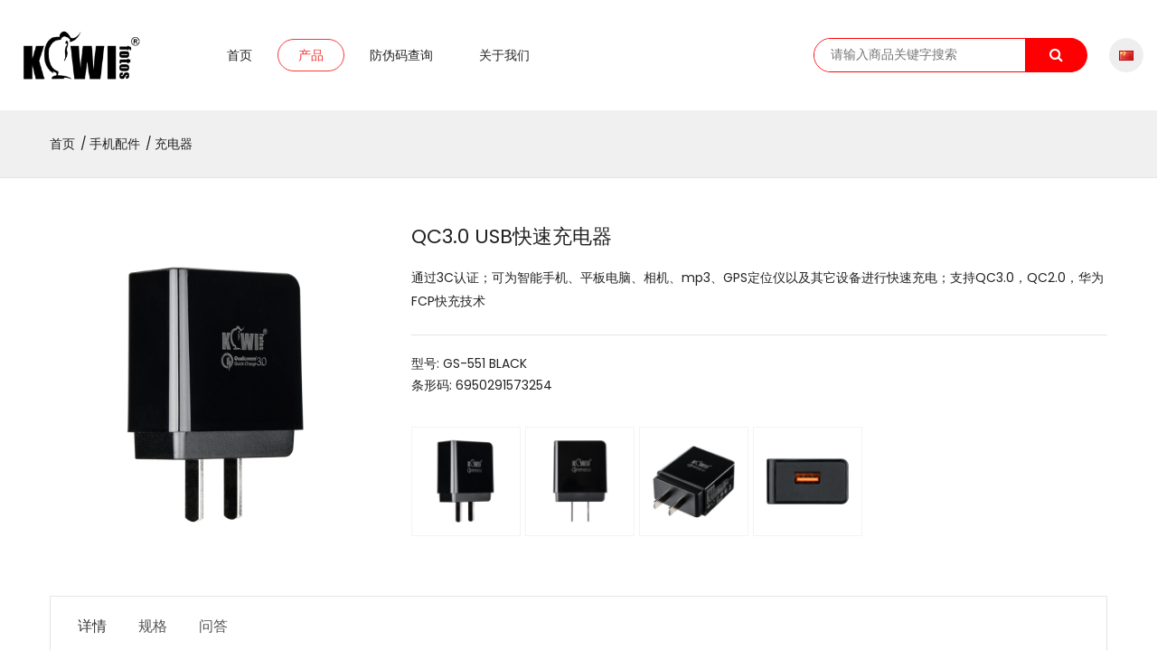

--- FILE ---
content_type: text/html; charset=utf-8
request_url: https://kiwifotos.cn/index/goods/detail.html?id=331
body_size: 7587
content:
<!DOCTYPE html>
<html lang="zh-cn">
    <head>
        <meta charset="utf-8">
<title>商品详情 – Kiwifotos中文</title>
<meta name="viewport" content="width=device-width, initial-scale=1.0, user-scalable=no">
<meta name="renderer" content="webkit">


<link rel="shortcut icon" href="/assets/img/favicon.ico" />

<!-- <link href="/assets/css/frontend.min.css?v=1.0.1" rel="stylesheet"> -->
<!-- Bootstrap Core CSS -->
<link rel="stylesheet" href="/assets/index/css/bootstrap.min.css">
<!--owl carousel min css-->
<link rel="stylesheet" href="/assets/index/css/owl.carousel.min.css">
<!--slick min css-->
<link rel="stylesheet" href="/assets/index/css/slick.css">
<!--magnific popup min css-->
<link rel="stylesheet" href="/assets/index/css/magnific-popup.css">
<!--font awesome css-->
<link rel="stylesheet" href="/assets/index/css/font.awesome.css">
<!--ionicons min css-->
<link rel="stylesheet" href="/assets/index/css/ionicons.min.css">
<!--animate css-->
<link rel="stylesheet" href="/assets/index/css/animate.css">
<!--jquery ui min css-->
<link rel="stylesheet" href="/assets/index/css/jquery-ui.min.css">
<!--slinky menu css-->
<link rel="stylesheet" href="/assets/index/css/slinky.menu.css">
<!--plugins css-->
<link rel="stylesheet" href="/assets/index/css/plugins.css">

<!-- Main Style CSS -->
<link rel="stylesheet" href="/assets/index/css/style.css">

<!-- Custom Style CSS -->
<link rel="stylesheet" href="/assets/index/css/custom.css">

<link rel="stylesheet" href="/assets/index/css/before_after.css">

<!--modernizr min js here-->
<script src="/assets/index/js/vendor/modernizr-3.7.1.min.js"></script>

<!-- Plugin CSS -->
<link href="https://cdn.staticfile.org/font-awesome/4.7.0/css/font-awesome.min.css" rel="stylesheet">
<link href="https://cdn.staticfile.org/simple-line-icons/2.4.1/css/simple-line-icons.min.css" rel="stylesheet">
<!--jquery min js-->
<script src="/assets/index/js/vendor/jquery-3.4.1.min.js"></script>

<script src="/assets/index/js/layer/layer.js"></script>
<!-- HTML5 shim, for IE6-8 support of HTML5 elements. All other JS at the end of file. -->
<!--[if lt IE 9]>
  <script src="/assets/js/html5shiv.js"></script>
  <script src="/assets/js/respond.min.js"></script>
<![endif]-->
<script type="text/javascript">
    var require = {
        config: {"site":{"name":"Kiwifotos\u4e2d\u6587","cdnurl":"","version":"1.0.1","timezone":"Asia\/Shanghai","languages":{"backend":"zh-cn","frontend":"zh-cn"}},"upload":{"cdnurl":"https:\/\/kiwifotos.oss-cn-shenzhen.aliyuncs.com","uploadurl":"https:\/\/kiwifotos.oss-cn-shenzhen.aliyuncs.com","bucket":"kiwifotos","maxsize":"10M","mimetype":"*","multipart":[],"multiple":false,"storage":"alioss"},"modulename":"index","controllername":"goods","actionname":"detail","jsname":"frontend\/goods","moduleurl":"\/index","language":"zh-cn","__PUBLIC__":"\/","__ROOT__":"\/","__CDN__":"","geetest":{"product":"embed"},"nkeditor":{"theme":"black","wordimageserver":"0"}}    };
</script>
        <link href="/assets/css/user.css?v=1.0.1" rel="stylesheet">

    </head>

    <body id="page-top">
        <!--header area start-->
        
        <!--offcanvas menu area start-->
        <div class="off_canvars_overlay">
                    
        </div>
        <div class="offcanvas_menu">
            <div class="container-fluid">
                <div class="row">
                    <div class="col-12">
                        <div class="canvas_open">
                            <a href="javascript:void(0)"><i class="ion-navicon"></i></a>
                        </div>
                        <div class="offcanvas_menu_wrapper">
                            <div class="canvas_close">
                                <a href="javascript:void(0)"><i class="ion-android-close"></i></a>  
                            </div>
                            <div class="header_account_area">
                                <div class="header_account-list search_bar">
                                   <a href="javascript:void(0)"><span class="icon icon-Search"></span></a>
                                    <div class="dropdown_search">
                                        <div class="search_close_btn">
                                            <a href="#"><i class="ion-close-round"></i></a>
                                        </div>
                                        <form class="dropdown-form" action="#">
                                            <input placeholder="请输入商品关键字搜索" type="text">
                                            <button type="submit"><span class="icon icon-Search"></span></button>
                                        </form>
                                    </div>
                                </div>
                                <div class="header_account-list top_links language_icon2">
                                    <a href="javascript:void(0)"><img src="/assets/index/img/icon/cn.png" alt=""></a>
                                    <div class="dropdown_links">
                                        
                                        <div class="dropdown_links_list">
                                            <ul>
                                                <li><a href="http://en.kiwifotos.cn"><img src="/assets/index/img/icon/us.png" alt=""> English</a></li>
                                                <li><a href="http://www.kiwifotos.cn"><img src="/assets/index/img/icon/cn.png" alt="">  中文</a></li>
                                            </ul>
                                        </div>
                                        
                                    </div>
                                </div>
                            </div>
                            <div id="menu" class="text-left ">
                                <ul class="offcanvas_main_menu">
                                    <li class="menu-item-has-children active">
                                        <a href="/index/index/index.html">首页</a>
                                    </li>
                                    <li class="menu-item-has-children">
                                        <a href="#">产品</a>
                                        <ul class="sub-menu">
                                            <li><a href="/index/goods/index.html?id=64">壁挂折叠架</a></li><li><a href="/index/goods/index.html?id=62">照片切割器</a></li><li><a href="/index/goods/index.html?id=60">摄影配件</a></li><li><a href="/index/goods/index.html?id=59">床边置物架</a></li><li><a href="/index/goods/index.html?id=57">遥控器</a></li><li><a href="/index/goods/index.html?id=39">通用平板/手机支架</a></li><li><a href="/index/goods/index.html?id=38">磁吸手机/平板支架</a></li><li><a href="/index/goods/index.html?id=37">相机手柄</a></li><li><a href="/index/goods/index.html?id=50">三头冷靴支架</a></li><li><a href="/index/goods/index.html?id=36">USB 3.0读卡器</a></li><li><a href="/index/goods/index.html?id=35">三脚架</a></li><li><a href="/index/goods/index.html?id=42">独脚架云台</a></li><li><a href="/index/goods/index.html?id=51">快装板</a></li><li><a href="/index/goods/index.html?id=34">相机皮贴/相机保护膜</a></li><li><a href="/index/goods/index.html?id=43">相机眼罩</a></li><li><a href="/index/goods/index.html?id=33">收纳包</a></li><li><a href="/index/goods/index.html?id=52">收纳盒</a></li><li><a href="/index/goods/index.html?id=32">耳机挂架</a></li><li><a href="/index/goods/index.html?id=31">闪存卡收纳盒</a></li><li><a href="/index/goods/index.html?id=30">相机配件</a></li><li><a href="/index/goods/index.html?id=29">LED灯</a></li><li><a href="/index/goods/index.html?id=28">相机包</a></li><li><a href="/index/goods/index.html?id=27">电池盒</a></li><li><a href="/index/goods/index.html?id=26">清洁用品</a></li><li><a href="/index/goods/index.html?id=25">麦克风</a></li><li><a href="/index/goods/index.html?id=24">USB 3.0集线器</a></li><li><a href="/index/goods/index.html?id=23">其他</a></li><li class="menu-item-has-children"><span class="menu-expand"><i class="fa fa-angle-down"></i></span><a href="#">手机配件</a><ul class="sub-menu" ><li><a href="/index/goods/index.html?id=65">助拍手柄</a></li><li><a href="/index/goods/index.html?id=63">磁吸系列</a></li><li><a href="/index/goods/index.html?id=61">AirTag收纳卡托</a></li><li><a href="/index/goods/index.html?id=58">手机兔笼</a></li><li><a href="/index/goods/index.html?id=55">充电器</a></li><li><a href="/index/goods/index.html?id=54">手机镜头</a></li><li><a href="/index/goods/index.html?id=48">手机夹</a></li><li><a href="/index/goods/index.html?id=47">多功能手机夹</a></li><li><a href="/index/goods/index.html?id=40">无线充电器</a></li><li><a href="/index/goods/index.html?id=22">数据线</a></li></ul></li><li class="menu-item-has-children"><span class="menu-expand"><i class="fa fa-angle-down"></i></span><a href="#">镜头配件</a><ul class="sub-menu" ><li><a href="/index/goods/index.html?id=53">镜头盖</a></li><li><a href="/index/goods/index.html?id=41">镜头转接环</a></li></ul></li><li><a href="/index/goods/index.html?id=45">摄影水晶球</a></li><li><a href="/index/goods/index.html?id=44">水晶球底座</a></li><li><a href="/index/goods/index.html?id=56">车载充电器</a></li>                                        </ul>
                                    </li>
                                    <li class="menu-item-has-children btn-check-code">
                                        <a href="javascript:;"> 防伪码查询</a> 
                                    </li>
                                    <li class="menu-item-has-children">
                                        <a href="/index/about/index.html"> 关于我们</a>
                                    </li>
                                </ul>
                            </div>
                        </div>
                    </div>
                </div>
            </div>
        </div>
        
        <!--offcanvas menu area end-->
        <header>
            <div class="main_header sticky-header">
                <div class="container-fluid">
                    <div class="header_container">
                        <div class="row align-items-center">
                            <div class="col-lg-2">
                                <div class="logo">
                                    <a href="/index/index/index.html"><img src="/assets/img/logo.png" alt=""></a>
                                </div>
                            </div>
                            <div class="col-lg-6">
                                <!--main menu start-->
                                <div class="main_menu menu_position"> 
                                    <nav>  
                                        <ul>
                                            <li><a class=""  href="/index/index/index.html">首页</a></li>
                                            <li><a class="active" href="/index/goods/index.html">产品</a> </li>
                                            
                                            <li><a href="javascript:;" class="btn-check-code "> 防伪码查询</a></li>
                                            <li><a href="/index/about/index.html" class=""> 关于我们</a></li>
                                        </ul>  
                                    </nav> 
                                </div>
                                <!--main menu end-->
                            </div>
                            <div class="col-lg-4">
                                <div class="header_account_area">
                                    <form action="/index/goods/index.html">
                                        <div class="search_box">
                                            <input class="header-search" name="keyword" value="" placeholder="请输入商品关键字搜索" type="text">
                                            <button class="header-search-button" type="submit"><i class="fa fa-search"></i></button>
                                        </div>
                                    </form>
                                    <div class="header_account-list top_links language_icon">
                                    <img src="/assets/index/img/icon/cn.png" alt="">
                                    <div class="dropdown_links">
                                        
                                        <div class="dropdown_links_list">
                                            
                                            <ul>
                                                <li><a href="http://en.kiwifotos.cn"><img src="/assets/index/img/icon/us.png" alt=""> English</a></li>
                                                <li><a href="http://www.kiwifotos.cn"><img src="/assets/index/img/icon/cn.png" alt="">  中文</a></li>
                                            </ul>
                                        </div>
                                        
                                    </div>
                                </div>
                                </div>
                                
                            </div>
                        </div>
                    </div>
                </div>
            </div> 
        </header>
        <!--header area end-->

        <main class="content">
            <div class="breadcrumbs_area2">
    <div class="container">   
        <div class="row">
            <div class="col-12">
                <div class="breadcrumb_content">
                    <ul>
                        <li><a href="/index/index/index.html">首页</a></li><li><a href="/index/goods/index.html?id=16">手机配件</a></li><li><a href="/index/goods/index.html?id=55">充电器</a></li>                    </ul>
                </div>
            </div>
        </div>
    </div>         
</div>
<div class="product_details mt-55 mb-30">
    <div class="container">
        <div class="row">
            <div class="col-lg-4 col-12">
                <div class="product-slider-container arrow-center text-center">
                                        <div class="product-item">
                        <a href="https://kiwifotos.oss-cn-shenzhen.aliyuncs.com/uploads/20211018/500f7810593a0edec28e7fa6e4580c0c.jpg"><img src="https://kiwifotos.oss-cn-shenzhen.aliyuncs.com/uploads/20211018/500f7810593a0edec28e7fa6e4580c0c.jpg" class="img-fluid" alt="" /></a>
                    </div>
                                        <div class="product-item">
                        <a href="https://kiwifotos.oss-cn-shenzhen.aliyuncs.com/uploads/20211018/86de222994c330e8ef7de52cfd410f0b.jpg"><img src="https://kiwifotos.oss-cn-shenzhen.aliyuncs.com/uploads/20211018/86de222994c330e8ef7de52cfd410f0b.jpg" class="img-fluid" alt="" /></a>
                    </div>
                                        <div class="product-item">
                        <a href="https://kiwifotos.oss-cn-shenzhen.aliyuncs.com/uploads/20211018/23d341779241e684b4db1bbe6dee6c85.jpg"><img src="https://kiwifotos.oss-cn-shenzhen.aliyuncs.com/uploads/20211018/23d341779241e684b4db1bbe6dee6c85.jpg" class="img-fluid" alt="" /></a>
                    </div>
                                        <div class="product-item">
                        <a href="https://kiwifotos.oss-cn-shenzhen.aliyuncs.com/uploads/20211018/6fee41ad54eee1c597a0f66e5edd88b3.jpg"><img src="https://kiwifotos.oss-cn-shenzhen.aliyuncs.com/uploads/20211018/6fee41ad54eee1c597a0f66e5edd88b3.jpg" class="img-fluid" alt="" /></a>
                    </div>
                                        <div class="product-item">
                        <a href="https://kiwifotos.oss-cn-shenzhen.aliyuncs.com/uploads/20211018/cc64a83b2998313552547e2634f64115.jpg"><img src="https://kiwifotos.oss-cn-shenzhen.aliyuncs.com/uploads/20211018/cc64a83b2998313552547e2634f64115.jpg" class="img-fluid" alt="" /></a>
                    </div>
                                        <div class="product-item">
                        <a href="https://kiwifotos.oss-cn-shenzhen.aliyuncs.com/uploads/20211018/39ae31059eb3188bfd9381c786175f5a.jpg"><img src="https://kiwifotos.oss-cn-shenzhen.aliyuncs.com/uploads/20211018/39ae31059eb3188bfd9381c786175f5a.jpg" class="img-fluid" alt="" /></a>
                    </div>
                                    </div>
                <div class="detail-thumb">
                    <div class="product-details-thumbnail arrow-center text-center">
                                                <div class="product-item-thumb">
                            <img src="https://kiwifotos.oss-cn-shenzhen.aliyuncs.com/uploads/20211018/500f7810593a0edec28e7fa6e4580c0c.jpg" class="img-fluid" alt="" />
                        </div>
                                                <div class="product-item-thumb">
                            <img src="https://kiwifotos.oss-cn-shenzhen.aliyuncs.com/uploads/20211018/86de222994c330e8ef7de52cfd410f0b.jpg" class="img-fluid" alt="" />
                        </div>
                                                <div class="product-item-thumb">
                            <img src="https://kiwifotos.oss-cn-shenzhen.aliyuncs.com/uploads/20211018/23d341779241e684b4db1bbe6dee6c85.jpg" class="img-fluid" alt="" />
                        </div>
                                                <div class="product-item-thumb">
                            <img src="https://kiwifotos.oss-cn-shenzhen.aliyuncs.com/uploads/20211018/6fee41ad54eee1c597a0f66e5edd88b3.jpg" class="img-fluid" alt="" />
                        </div>
                                                <div class="product-item-thumb">
                            <img src="https://kiwifotos.oss-cn-shenzhen.aliyuncs.com/uploads/20211018/cc64a83b2998313552547e2634f64115.jpg" class="img-fluid" alt="" />
                        </div>
                                                <div class="product-item-thumb">
                            <img src="https://kiwifotos.oss-cn-shenzhen.aliyuncs.com/uploads/20211018/39ae31059eb3188bfd9381c786175f5a.jpg" class="img-fluid" alt="" />
                        </div>
                                                
                    </div>
                </div>
            </div>
            <div class="col-lg-8 col-12" style="position: relative;">
                <div class="product_d_right">
                    <h1>QC3.0 USB快速充电器</h1>
                    <!-- <div class="product_nav">
                        <ul>
                            <li class="prev"><a href="product-details.html"><i class="fa fa-angle-left"></i></a></li>
                            <li class="next"><a href="variable-product.html"><i class="fa fa-angle-right"></i></a></li>
                        </ul>
                    </div>
                     -->
                    <!-- <div class=" product_ratting">
                        GS-551 BLACK                    </div> -->
                                        <div class="product_desc">
                        <p>通过3C认证；可为智能手机、平板电脑、相机、mp3、GPS定位仪以及其它设备进行快速充电；支持QC3.0，QC2.0，华为FCP快充技术</p>
                    </div>
                                        <!-- <div class="product_variant color">
                        <h3>Available Options</h3>
                        <label>color</label>
                        <ul>
                            <li class="color1"><a href="#"></a></li>
                            <li class="color2"><a href="#"></a></li>
                            <li class="color3"><a href="#"></a></li>
                            <li class="color4"><a href="#"></a></li>
                        </ul>
                    </div> -->

                    <div class=" product_d_action">
                       <ul>
                            <li>型号: GS-551&nbsp;BLACK</li>
                                                        <li>条形码: 6950291573254</li>
                                                   </ul>
                    </div>
                    
                                        
                    <!-- <div class="priduct_social">
                        <ul>
                            <li><a class="facebook" href="#" title="facebook"><i class="fa fa-facebook"></i> Like</a></li>           
                            <li><a class="twitter" href="#" title="twitter"><i class="fa fa-twitter"></i> tweet</a></li>           
                            <li><a class="pinterest" href="#" title="pinterest"><i class="fa fa-pinterest"></i> save</a></li>           
                            <li><a class="google-plus" href="#" title="google +"><i class="fa fa-google-plus"></i> share</a></li>        
                            <li><a class="linkedin" href="#" title="linkedin"><i class="fa fa-linkedin"></i> linked</a></li>        
                        </ul>      
                    </div> -->
                    <div class="row detail-thumb1">
                        <div class="col-8 detail-thumb1-col">
                            <div class="product-details-thumbnail arrow-center text-center">
                                                                <div class="product-item-thumb">
                                    <img src="https://kiwifotos.oss-cn-shenzhen.aliyuncs.com/uploads/20211018/500f7810593a0edec28e7fa6e4580c0c.jpg" class="img-fluid" alt="" />
                                </div>
                                                                <div class="product-item-thumb">
                                    <img src="https://kiwifotos.oss-cn-shenzhen.aliyuncs.com/uploads/20211018/86de222994c330e8ef7de52cfd410f0b.jpg" class="img-fluid" alt="" />
                                </div>
                                                                <div class="product-item-thumb">
                                    <img src="https://kiwifotos.oss-cn-shenzhen.aliyuncs.com/uploads/20211018/23d341779241e684b4db1bbe6dee6c85.jpg" class="img-fluid" alt="" />
                                </div>
                                                                <div class="product-item-thumb">
                                    <img src="https://kiwifotos.oss-cn-shenzhen.aliyuncs.com/uploads/20211018/6fee41ad54eee1c597a0f66e5edd88b3.jpg" class="img-fluid" alt="" />
                                </div>
                                                                <div class="product-item-thumb">
                                    <img src="https://kiwifotos.oss-cn-shenzhen.aliyuncs.com/uploads/20211018/cc64a83b2998313552547e2634f64115.jpg" class="img-fluid" alt="" />
                                </div>
                                                                <div class="product-item-thumb">
                                    <img src="https://kiwifotos.oss-cn-shenzhen.aliyuncs.com/uploads/20211018/39ae31059eb3188bfd9381c786175f5a.jpg" class="img-fluid" alt="" />
                                </div>
                                 
                            </div>
                        </div>
                    </div>
                </div>
            </div>
        </div>
    </div>    
</div>

<div class="product_d_info mb-55">
    <div class="container">   
        <div class="row">
            <div class="col-12">
                <div class="product_d_inner">   
                    <div class="product_info_button">    
                        <ul class="nav" role="tablist">
                            <li >
                                <a class="active" data-toggle="tab" href="#info" role="tab" aria-controls="info" aria-selected="false">详情</a>
                            </li>
                                                        <li>
                                 <a data-toggle="tab" href="#sheet" role="tab" aria-controls="sheet" aria-selected="false">规格</a>
                            </li>
                                                        <li>
                               <a data-toggle="tab" href="#reviews" role="tab" aria-controls="reviews" aria-selected="false">问答</a>
                            </li>
                        </ul>
                    </div>
                    <div class="tab-content">
                        <div class="tab-pane fade show active" id="info" role="tabpanel" >
                            <div class="product_info_content">
                                <div style="text-align:justify;"><span style="font-family:Arial;font-size:16px;">KIWIFOTOS GS-551系列USB充电器支持QC3.0，QC2.0，华为FCP快充技术，可为智能手机、平板电脑、相机、mp3、GPS定位仪以及其它设备进行快速充电。它不仅能实现比普通充电器更快速地充电还能智能控制充电效率，让您的电池经久耐用。支持3.6-6V/3A, 6-9V/2A, 9-12V/1.5A 输出，全球电压110-240V输入。优质耐用的外壳与内置防护措施保护您的设备免于过流、过热、过充以及短路。小巧的身材以及精致的外观也让此款充电器成为您居家旅行的好伴侣。</span></div><div style="text-align:justify;"><br /></div><div style="text-align:justify;"><span style="font-family:Arial;font-size:16px;"><strong>型号</strong></span><span style="white-space:pre;"> </span></div><div style="text-align:justify;"><span style="font-family:Arial;font-size:16px;">GS-551 BLACK</span></div><div style="text-align:justify;"><br /></div><div style="text-align:justify;"><span style="font-family:Arial;font-size:16px;"><strong>规格</strong></span><span style="white-space:pre;"> </span></div><div style="text-align:justify;"><span style="font-family:Arial;font-size:16px;">型号：GS-551</span></div><div style="text-align:justify;"><span style="font-family:Arial;font-size:16px;">名称：电源适配器</span></div><div style="text-align:justify;"><span style="font-family:Arial;font-size:16px;">输入：110-240V~50/60Hz 0.6A max</span></div><div style="text-align:justify;"><span style="font-family:Arial;font-size:16px;">输出：3.6-6V/3A或6-9V/2A或9-12V/1.5A</span></div><div style="text-align:justify;"><span style="font-family:Arial;font-size:16px;">输出总功率：18W MAX</span></div><div style="text-align:justify;"><span style="font-family:Arial;font-size:16px;">重量：46.2g</span></div><div style="text-align:justify;"><span style="font-family:Arial;font-size:16px;">尺寸：63mm x 40mm x 22mm</span></div><div style="text-align:justify;"><span style="font-family:Arial;font-size:16px;">颜色：黑色/白色</span></div><div style="text-align:justify;"><br /></div><div style="text-align:justify;"><span style="font-family:Arial;font-size:16px;"><strong>颜色</strong></span></div><div style="text-align:justify;"><span style="font-family:Arial;font-size:16px;">黑色</span></div><div style="text-align:justify;"><br /></div><div style="text-align:justify;"><span style="font-family:Arial;font-size:16px;"><strong>产品亮点</strong></span></div><div style="text-align:justify;"><span style="font-family:Arial;font-size:16px;">通过3C认证</span></div><div style="text-align:justify;"><span style="font-family:Arial;font-size:16px;">可为智能手机、平板电脑、相机、mp3、GPS定位仪以及其它设备进行快速充电</span></div><div style="text-align:justify;"><span style="font-family:Arial;font-size:16px;">支持QC3.0，QC2.0，华为FCP快充技术</span></div><div style="text-align:justify;"><span style="font-family:Arial;font-size:16px;">为您提供过流、过热、过充以及短路保护</span></div><div style="text-align:justify;"><span style="font-family:Arial;font-size:16px;">外壳优质耐用</span></div><div style="text-align:justify;"><span style="font-family:Arial;font-size:16px;">身材小巧，外观精致</span></div><div style="text-align:justify;"><br /></div><div style="text-align:justify;"><span style="font-family:Arial;font-size:16px;"><strong>警告：</strong>仅适用于海拔2000米及以下非热带地区安全使用</span></div><div style="text-align:justify;"><br /></div><div style="text-align:justify;"><span style="font-family:Arial;font-size:16px;"><strong>注意：</strong></span></div><div style="text-align:justify;"><span style="font-family:Arial;font-size:16px;">快充功能需要您的设备支持QC3.0/2.0或华为FCP快充</span></div><div style="text-align:justify;"><span style="font-family:Arial;font-size:16px;">如果您的数据线以及设备不支持快充功能，那么本款充电器则充当普通充电器使用</span></div><div style="text-align:justify;"><br /></div><div style="text-align:justify;"><span style="font-family:Arial;font-size:16px;"><strong>注意事项：</strong></span></div><div style="text-align:justify;"><span style="font-family:Arial;font-size:16px;">避免放置于高温、潮湿、油污的环境中使用；</span></div><div style="text-align:justify;"><span style="font-family:Arial;font-size:16px;">避免放在婴儿和儿童容易触及的地方；</span></div><div style="text-align:justify;"><span style="font-family:Arial;font-size:16px;">若产品进水或粘有污物、尘土、请勿使用；</span></div><div style="text-align:justify;"><span style="font-family:Arial;font-size:16px;">非专业人员请勿擅自拆开维修。</span></div><div style="text-align:justify;white-space:nowrap;"><br /></div>                            </div>    
                        </div>
                                                <div class="tab-pane fade" id="sheet" role="tabpanel" >
                            <img src="https://kiwifotos.oss-cn-shenzhen.aliyuncs.com/uploads/20211018/f800633d5da217593d31b65c37b268cf.png" alt="" />                            <div style="height:80px;"></div>
                        </div>
                                                <div class="tab-pane fade" id="reviews" role="tabpanel" >
                            <div class="reviews_wrapper">
                                <div class="product_review_form">
                                    <div class="row">
                                        <div class="col-lg-6 col-md-6">
                                            <label for="nickname">姓名 </label>
                                            <input id="nickname"  type="text">

                                        </div> 
                                        <div class="col-lg-6 col-md-6">
                                            <label for="email">Email </label>
                                            <input id="email"  type="email">
                                        </div>  
                                        <div class="col-12">
                                            <label for="content">内容 </label>
                                            <textarea name="content" id="content" ></textarea>
                                        </div> 
                                        
                                    </div>
                                    <button type="button" class="btn-submit">提交</button>
                                    <input type="hidden" name="goods_id" id="goods_id" value="331">
                                </div> 
                            </div>     
                        </div>
                    </div>
                </div>     
            </div>
        </div>
    </div>    
</div>
<script type="text/javascript">
(function ($) {
    $(".btn-submit").click(function(){
        var goods_id=$('#goods_id').val();
        var nickname=$('#nickname').val();
        if(nickname==''){
            layer.msg('请填写姓名',{icon:0});
            return false;
        }
        var email=$('#email').val();
        if(email==''){
            layer.msg('请填写EMail',{icon:0});
            return false;
        }else{
            var t  = /^([a-zA-Z0-9]+[_|\_|\.]?)*[a-zA-Z0-9]+@([a-zA-Z0-9]+[_|\_|\.]?)*[a-zA-Z0-9]+\.[a-zA-Z]{2,3}$/;
            if(!t.test(email)){
                layer.msg('请填写正确的EMail',{icon:2});
                return false;
            }
        }
        var content=$('#content').val();
        if(content==''){
            layer.msg('请填写内容',{icon:0});
            return false;
        }
        $.post(
            '/index/goods/submitForm',
            {nickname:nickname,email:email,content:content,goods_id:goods_id},
            function(res){
                
                layer.msg(res.data.msg,{icon:res.data.status});
                if(res.data.status==1){
                    $('#nickname').val('');
                    $('#email').val('');
                    $('#content').val('');
                }
                
            },function(res){
                layer.msg(res.msg,{icon:res.data.status});
            }
        );
        
        
    })
})(jQuery); 
</script>
        </main>

        <!--footer area start-->
        <footer class="footer_widgets">
            <div class="footer_bottom">
                <div class="container">
                    <div class="row align-items-center">
                        <div class="col-lg-6 col-md-6">
                            <div class="copyright_area">
                                <p>Copyright &copy; 2020 Kiwifotos All rights reserved. <a href="https://beian.miit.gov.cn/" target="_blank">粤ICP备2020091474号</a></p>
                            </div>
                        </div>    
                        <div class="col-lg-6 col-md-6">    
                            <div class="footer_social">
                                <ul>
                                    <li><a href="#"><i class="ion-social-facebook"></i></a></li>
                                    <li><a href="#"><i class="ion-social-twitter"></i></a></li>
                                    <li><a href="#"><i class="ion-social-instagram"></i></a></li>
                                    <li><a href="#"><i class="ion-social-youtube-outline"></i></a></li>
                                </ul>
                            </div>
                        </div>
                    </div>
                </div>
            </div>   
        </footer>
        <!--footer area end-->
        
        <!-- <script src="/assets/js/require.min.js" data-main="/assets/js/require-frontend.min.js?v=1.0.1"></script> -->
<!-- JS
============================================ -->

<!--popper min js-->
<script src="/assets/index/js/popper.js"></script>
<!--bootstrap min js-->
<script src="/assets/index/js/bootstrap.min.js"></script>
<!--owl carousel min js-->
<script src="/assets/index/js/owl.carousel.min.js"></script>
<!--slick min js-->
<script src="/assets/index/js/slick.min.js"></script>
<!--magnific popup min js-->
<script src="/assets/index/js/jquery.magnific-popup.min.js"></script>
<!--counterup min js-->
<script src="/assets/index/js/jquery.counterup.min.js"></script>
<!--jquery countdown min js-->
<script src="/assets/index/js/jquery.countdown.js"></script>
<!--jquery ui min js-->
<script src="/assets/index/js/jquery.ui.js"></script>
<!--jquery elevatezoom min js-->
<script src="/assets/index/js/jquery.elevatezoom.js"></script>
<!--isotope packaged min js-->
<script src="/assets/index/js/isotope.pkgd.min.js"></script>
<!--slinky menu js-->
<script src="/assets/index/js/slinky.menu.js"></script>
<!-- Plugins JS -->
<script src="/assets/index/js/plugins.js"></script>

<script src="/assets/index/js/before_after.js"></script>
<!-- Main JS -->
<script src="/assets/index/js/main.js"></script>


        <script type="text/javascript">
        (function ($) {
            $(".btn-check-code").click(function(){
                layer.prompt({title: '请输入验证码查询', formType: 0}, function(value, index){
                    $.post(
                        '/index/index/checkCode',
                        {value:value},
                        function(res){
                            layer.close(index);
                            if(res.data.status==0){
                                layer.confirm(res.data.msg, 
                                    {
                                        title:'查询结果',
                                        btn: ['确定'] //按钮
                                    }, function(index){
                                        layer.close(index);
                                });
                            }else{
                                layer.confirm(res.data.msg, 
                                    {
                                        title:'恭喜您',
                                        btn: ['确定'] //按钮
                                    }, function(index){
                                        layer.close(index);
                                });
                            }
                            
                        }
                    );
                    
                });
            })
        })(jQuery); 
        </script>
        
        
    </body>

</html>

--- FILE ---
content_type: text/css
request_url: https://kiwifotos.cn/assets/index/css/style.css
body_size: 33763
content:
/*-----------------------------------------------------------------------------------

    CSS INDEX
    =========================================
    01. header css here
    02. slider area css here
    03. product section css here
    04. banner section css here 
    05. blog area css here
    06. newsletter area css here
    07. footer area css here
    08. shop page css here
    09. error page css heer 
    10. about page css here
    11. blog page css here 
    12. blog details css here
    13. cart page css here
    14. checkout page css here
    15. contact page css here
    16. faq page css here
    17. login page css here
    18. my account css here
    19. portfolio page css here
    20. services page css here
    21. shipping css here
    22. wishlist css here
    23. newsletter popup css here
    24. modal css here
-----------------------------------------------------------------------------------*/
@import url("https://fonts.googleapis.com/css?family=Oswald:200,300,400,500,600,700|Poppins:100,100i,200,200i,300,300i,400,400i,500,500i,600,600i,700,700i,800,800i,900,900i&display=swap");
* {
  box-sizing: border-box;
}

/* transition */
/* flex */
/* transform */
/* opacity */
/*----------------------------------------*/
/*  01. Theme default CSS
/*----------------------------------------*/
/*-- Google Font --*/
/*-- Common Style --*/
*, *::after, *::before {
  box-sizing: border-box;
}

html, body {
  height: 100%;
}

body {
  line-height: 24px;
  font-size: 14px;
  font-style: normal;
  font-weight: 400;
  visibility: visible;
  font-family: "Poppins", sans-serif;
  color: #222222;
}

h1, h2, h3, h4, h5, h6 {
  font-weight: 400;
  margin-top: 0;
}

h1 {
  font-size: 48px;
  line-height: 1;
  font-weight: 700;
}

h2 {
  font-size: 36px;
  line-height: 36px;
}

h3 {
  font-size: 30px;
  line-height: 30px;
}

h4 {
  font-size: 16px;
  line-height: 19px;
  font-weight: 700;
}

h5 {
  font-size: 14px;
  line-height: 18px;
}

h6 {
  font-size: 12px;
  line-height: 14px;
}

p:last-child {
  margin-bottom: 0;
}

a, button {
  color: inherit;
  line-height: inherit;
  text-decoration: none;
  cursor: pointer;
}

a, button, img, input, span {
  transition: all 0.3s ease 0s;
}

*:focus {
  outline: none !important;
}

a:focus {
  color: inherit;
  outline: none;
  text-decoration: none;
}

a:hover {
  color:#FF0002;
  text-decoration: none;
}

button, input[type="submit"] {
  cursor: pointer;
}

img {
  max-width: 100%;
  height: auto;
}

ul {
  list-style: outside none none;
  margin: 0;
  padding: 0;
}

figure {
  padding: 0;
  margin: 0;
}

/*-- 
    - Common Classes
-----------------------------------------*/
.fix {
  overflow: hidden;
}

.hidden {
  display: none;
}

.clear {
  clear: both;
}

.container {
  max-width: 1200px;
}

@media only screen and (max-width: 767px) {
  .container {
    width: 100%;
  }
}
.capitalize {
  text-transform: capitalize;
}

.uppercase {
  text-transform: uppercase;
}

.no-gutters > .col, .no-gutters > [class*="col-"] {
  padding-right: 0;
  padding-left: 0;
  margin: 0;
}

/*-- 
    - Background color
-----------------------------------------*/
.bg-white {
  background-color: #ffffff;
}

.bg-light-grey {
  background-color: #f6fafb;
}

.bg-grey {
  background-color: #f8f8f8;
}

.bluewood-bg {
  background: #354b65;
}

/*- Overlay Color BG -*/
.bluewood-bg-overlay {
  position: relative;
}
.bluewood-bg-overlay::before {
  background: rgba(70, 90, 112, 0.9);
  content: "";
  position: absolute;
  left: 0;
  top: 0;
  width: 100%;
  height: 100%;
}

.overly-bg-black {
  position: relative;
}
.overly-bg-black::after {
  background: rgba(0, 0, 0, 0.3);
  content: "";
  position: absolute;
  left: 0;
  top: 0;
  width: 100%;
  height: 100%;
}

/*-- 
    - color
-----------------------------------------*/
/*-- 
    - Input Placeholder
-----------------------------------------*/
input:-moz-placeholder, textarea:-moz-placeholder {
  opacity: 1;
  -ms-filter: "progid:DXImageTransform.Microsoft.Alpha(Opacity=100)";
}

input::-webkit-input-placeholder, textarea::-webkit-input-placeholder {
  opacity: 1;
  -ms-filter: "progid:DXImageTransform.Microsoft.Alpha(Opacity=100)";
}

input::-moz-placeholder, textarea::-moz-placeholder {
  opacity: 1;
  -ms-filter: "progid:DXImageTransform.Microsoft.Alpha(Opacity=100)";
}

input:-ms-input-placeholder, textarea:-ms-input-placeholder {
  opacity: 1;
  -ms-filter: "progid:DXImageTransform.Microsoft.Alpha(Opacity=100)";
}

/*-- 
    Scroll Up 
-----------------------------------------*/
#scrollUp {
  background: #F53737 none repeat scroll 0 0;
  bottom: 85px;
  color: #ffffff;
  cursor: pointer;
  display: none;
  font-size: 20px;
  height: 45px;
  line-height: 39px;
  position: fixed;
  right: 12px;
  text-align: center;
  width: 45px;
  z-index: 9999;
  border-radius: 50%;
  border: 2px solid #fff;
  -webkit-transition: .3s;
  transition: .3s;
}
#scrollUp:hover i {
  animation-name: fadeInUp;
  animation-duration: 1s;
  animation-fill-mode: both;
  animation-iteration-count: infinite;
}

/*-- 
    - Main Wrapper
-----------------------------------------*/
.main-wrapper.header-transparent {
  padding: 0 !important;
  margin: 0 !important;
}

/*-- 
    - Section Padding
-------------------------------------*/
.section-ptb {
  padding: 100px 0;
}
@media only screen and (min-width: 992px) and (max-width: 1199px) {
  .section-ptb {
    padding: 90px 0;
  }
}
@media only screen and (min-width: 768px) and (max-width: 991px) {
  .section-ptb {
    padding: 80px 0;
  }
}
@media only screen and (max-width: 767px) {
  .section-ptb {
    padding: 70px 0;
  }
}
@media only screen and (max-width: 479px) {
  .section-ptb {
    padding: 60px 0;
  }
}

.section-pt {
  padding-top: 100px;
}
@media only screen and (min-width: 992px) and (max-width: 1199px) {
  .section-pt {
    padding-top: 90px;
  }
}
@media only screen and (min-width: 768px) and (max-width: 991px) {
  .section-pt {
    padding-top: 80px;
  }
}
@media only screen and (max-width: 767px) {
  .section-pt {
    padding-top: 70px;
  }
}
@media only screen and (max-width: 479px) {
  .section-pt {
    padding-top: 60px;
  }
}

.section-pt-70 {
  padding-top: 70px;
}
@media only screen and (min-width: 992px) and (max-width: 1199px) {
  .section-pt-70 {
    padding-top: 60px;
  }
}
@media only screen and (min-width: 768px) and (max-width: 991px) {
  .section-pt-70 {
    padding-top: 50px;
  }
}
@media only screen and (max-width: 767px) {
  .section-pt-70 {
    padding-top: 40px;
  }
}
@media only screen and (max-width: 479px) {
  .section-pt-70 {
    padding-top: 30px;
  }
}

.section-pb-70 {
  padding-bottom: 80px;
}
@media only screen and (min-width: 992px) and (max-width: 1199px) {
  .section-pb-70 {
    padding-bottom: 60px;
  }
}
@media only screen and (min-width: 768px) and (max-width: 991px) {
  .section-pb-70 {
    padding-bottom: 50px;
  }
}
@media only screen and (max-width: 767px) {
  .section-pb-70 {
    padding-bottom: 40px;
  }
}
@media only screen and (max-width: 479px) {
  .section-pb-70 {
    padding-bottom: 30px;
  }
}

.section-pb {
  padding-bottom: 100px;
}
@media only screen and (min-width: 992px) and (max-width: 1199px) {
  .section-pb {
    padding-bottom: 90px;
  }
}
@media only screen and (min-width: 768px) and (max-width: 991px) {
  .section-pb {
    padding-bottom: 80px;
  }
}
@media only screen and (max-width: 767px) {
  .section-pb {
    padding-bottom: 70px;
  }
}
@media only screen and (max-width: 479px) {
  .section-pb {
    padding-bottom: 60px;
  }
}

.mt-23 {
  margin-top: 23px;
}

.mt-30 {
  margin-top: 30px;
}

.mt-50 {
  margin-top: 50px;
}

.mt-55 {
  margin-top: 55px;
}

.mt-57 {
  margin-top: 57px;
}

.mt-60 {
  margin-top: 60px;
}

.mt-100 {
  margin-top: 100px;
}

.mb-15 {
  margin-bottom: 15px;
}

.mb-30 {
  margin-bottom: 30px;
}

.mb-40 {
  margin-bottom: 40px;
}

.mb-55 {
  margin-bottom: 55px;
}

.mb-58 {
  margin-bottom: 58px;
}

.mb-46 {
  margin-bottom: 46px;
}

.mb-47 {
  margin-bottom: 47px;
}

.mb-60 {
  margin-bottom: 60px;
}

.mb-62 {
  margin-bottom: 62px;
}

.mb-65 {
  margin-bottom: 65px;
}

.mb-66 {
  margin-bottom: 66px;
}

.mb-68 {
  margin-bottom: 68px;
}

.mb-70 {
  margin-bottom: 70px;
}

.mb-90 {
  margin-bottom: 90px;
}

.mb-92 {
  margin-bottom: 92px;
}

.mb-95 {
  margin-bottom: 95px;
}

.mb-100 {
  margin-bottom: 100px;
}

/* 02. Element */
.button {
  background: #F53737;
  box-shadow: none;
  color: #ffffff;
  display: inline-block;
  height: 45px;
  line-height: 45px;
  padding: 0 22px;
  text-transform: uppercase;
  font-size: 13px;
  border-radius: 3px;
}

/* 2. Home 1 Header css here */
/* 01. header css here */
.off_canvars_overlay {
  width: 100%;
  height: 100%;
  position: fixed;
  z-index: 99;
  opacity: 0;
  visibility: hidden;
  cursor: crosshair;
  background: #222222;
  top: 0;
}
.off_canvars_overlay.active {
  opacity: 0.5;
  visibility: visible;
}

.offcanvas_menu {
  display: none;
}
@media only screen and (min-width: 768px) and (max-width: 991px) {
  .offcanvas_menu {
    display: block;
  }
}
@media only screen and (max-width: 767px) {
  .offcanvas_menu {
    display: block;
  }
}

.offcanvas_menu_wrapper {
  width: 290px;
  position: fixed;
  background: #fff;
  z-index: 99;
  top: 0;
  height: 100vh;
  transition: .5s;
  left: 0;
  margin-left: -300px;
  padding: 75px 15px 30px;
  overflow-y: auto;
}
.offcanvas_menu_wrapper.active {
  margin-left: 0;
}
.offcanvas_menu_wrapper .slinky-theme-default {
  background: inherit;
  min-height: 300px;
  overflow-y: auto;
}
.offcanvas_menu_wrapper .search_container {
  display: block;
}
.offcanvas_menu_wrapper .language_currency {
  display: block;
}
.offcanvas_menu_wrapper .header_account_area {
  display: flex;
}
.offcanvas_menu_wrapper .call-support {
  display: block;
}

.offcanvas_main_menu > li.menu-item-has-children.menu-open > span.menu-expand {
  transform: rotate(180deg);
}
.offcanvas_main_menu > li ul li.menu-item-has-children.menu-open span.menu-expand {
  transform: rotate(180deg);
}

.offcanvas_main_menu li {
  position: relative;
}
.offcanvas_main_menu li:last-child {
  margin: 0;
}
.offcanvas_main_menu li span.menu-expand {
  position: absolute;
  right: 0;
}
.offcanvas_main_menu li a {
  font-size: 14px;
  font-weight: 400;
  text-transform: capitalize;
  display: block;
  padding-bottom: 10px;
  margin-bottom: 10px;
  border-bottom: 1px solid #e5e5e5;
}
.offcanvas_main_menu li a:hover {
  color: #F53737;
}
.offcanvas_main_menu li ul.sub-menu {
  padding-left: 20px;
}

.offcanvas_footer {
  margin-top: 50px;
  padding-bottom: 50px;
  text-align: center;
}
.offcanvas_footer span a {
  font-size: 14px;
}
.offcanvas_footer span a:hover {
  color: #F53737;
}
.offcanvas_footer ul {
  margin-top: 20px;
}
.offcanvas_footer ul li {
  display: inline-block;
  margin-right: 4px;
}
.offcanvas_footer ul li:last-child {
  margin-right: 0;
}
.offcanvas_footer ul li a {
  display: inline-block;
  width: 30px;
  height: 30px;
  text-align: center;
  line-height: 30px;
  border-radius: 50%;
  font-size: 13px;
  color: #ffffff;
}
.offcanvas_footer ul li.facebook a {
  background: #3c5b9b;
}
.offcanvas_footer ul li.facebook a:hover {
  background: #F53737;
}
.offcanvas_footer ul li.twitter a {
  background: #1DA1F2;
}
.offcanvas_footer ul li.twitter a:hover {
  background: #F53737;
}
.offcanvas_footer ul li.pinterest a {
  background: #BD081B;
}
.offcanvas_footer ul li.pinterest a:hover {
  background: #F53737;
}
.offcanvas_footer ul li.google-plus a {
  background: #DD4D42;
}
.offcanvas_footer ul li.google-plus a:hover {
  background: #F53737;
}
.offcanvas_footer ul li.linkedin a {
  background: #010103;
}
.offcanvas_footer ul li.linkedin a:hover {
  background: #F53737;
}

.slinky-theme-default a:not(.back) {
  padding: 10px 0;
  text-transform: capitalize;
  font-size: 16px;
  font-weight: 400;
}
.slinky-theme-default a:not(.back):hover {
  background: inherit;
  color: #F53737;
}

.canvas_close {
  position: absolute;
  top: 10px;
  right: 13px;
}
.canvas_close a {
  font-size: 18px;
  text-transform: uppercase;
  font-weight: 500;
  width: 32px;
  height: 32px;
  display: block;
  text-align: center;
  line-height: 31px;
  border: 1px solid #e5e5e5;
  border-radius: 50%;
}
.canvas_close a:hover {
  background: #F53737;
  border-color: #F53737;
  color: #fff;
}

.canvas_open {
  position: absolute;
  right: 17px;
  top: 25px;
  z-index: 9;
}
@media only screen and (max-width: 767px) {
  .canvas_open {
    right: 20px;
    top: 23px;
  }
}
.canvas_open a {
  font-size: 32px;
  width: 40px;
  height: 36px;
  display: block;
  line-height: 35px;
  text-align: center;
  border: 1px solid #222222;
}
@media only screen and (max-width: 767px) {
  .canvas_open a {
    width: 34px;
    height: 34px;
    line-height: 33px;
    font-size: 30px;
  }
}
.canvas_open a:hover {
  color: #F53737;
  border-color: #F53737;
}

.sticky-header.sticky {
  position: fixed;
  z-index: 99;
  width: 100%;
  top: 0;
  background: rgba(255, 255, 255, 0.9);
  box-shadow: 0 1px 3px rgba(0, 0, 0, 0.11);
  -webkit-animation-name: fadeInDown;
  animation-name: fadeInDown;
  -webkit-animation-duration: 900ms;
  animation-duration: 900ms;
  -webkit-animation-timing-function: cubic-bezier(0.2, 1, 0.22, 1);
  animation-timing-function: cubic-bezier(0.2, 1, 0.22, 1);
  -webkit-animation-delay: 0s;
  animation-delay: 0s;
  -webkit-animation-iteration-count: 1;
  animation-iteration-count: 1;
  -webkit-animation-direction: normal;
  animation-direction: normal;
  -webkit-animation-fill-mode: none;
  animation-fill-mode: none;
  -webkit-animation-play-state: running;
  animation-play-state: running;
  border-bottom: 0;
  display: block;
  padding: 22px 60px;
}
@media only screen and (min-width: 1200px) and (max-width: 1600px) {
  .sticky-header.sticky {
    padding: 22px 0;
  }
}
@media only screen and (min-width: 992px) and (max-width: 1199px) {
  .sticky-header.sticky {
    padding: 22px 0;
  }
}
@media only screen and (min-width: 768px) and (max-width: 991px) {
  .sticky-header.sticky {
    position: inherit;
    -webkit-box-shadow: inherit;
    box-shadow: inherit;
    -webkit-animation-name: inherit;
    animation-name: inherit;
    padding: 0;
    background: inherit;
    opacity: inherit;
    animation-duration: inherit;
    width: inherit;
    z-index: inherit;
    top: inherit;
    animation-timing-function: inherit;
    animation-delay: inherit;
    animation-iteration-count: infinite;
    animation-fill-mode: inherit;
    animation-play-state: inherit;
    display: inherit;
  }
}
@media only screen and (max-width: 767px) {
  .sticky-header.sticky {
    position: inherit;
    -webkit-box-shadow: inherit;
    box-shadow: inherit;
    -webkit-animation-name: inherit;
    animation-name: inherit;
    padding: 0;
    background: inherit;
    opacity: inherit;
    animation-duration: inherit;
    width: inherit;
    z-index: inherit;
    top: inherit;
    animation-timing-function: inherit;
    animation-delay: inherit;
    animation-iteration-count: infinite;
    animation-fill-mode: inherit;
    animation-play-state: inherit;
    display: inherit;
  }
}
.sticky-header.sticky .search_widget {
  top: 50px;
}
.sticky-header.sticky .dropdown_account {
  top: 50px;
}
.sticky-header.sticky .mini_cart {
  top: 55px;
}

/*header css heer*/
.main_header {
  padding: 32px 60px;
}
@media only screen and (min-width: 1200px) and (max-width: 1600px) {
  .main_header {
    padding: 32px 0;
  }
}
@media only screen and (min-width: 992px) and (max-width: 1199px) {
  .main_header {
    padding: 32px 0;
  }
}
@media only screen and (min-width: 768px) and (max-width: 991px) {
  .main_header {
    padding: 28px 0;
  }
}
@media only screen and (max-width: 767px) {
  .main_header {
    padding: 25px 0;
  }
}

.logo img {
  max-width: 150px;
}
@media only screen and (max-width: 767px) {
  .logo img {
    max-width: 120px;
  }
}

.header_account-list {
  margin-right: 30px;
}
.header_account-list:last-child {
  margin-right: 0;
}
.header_account-list > a {
  font-size: 18px;
  position: relative;
}
.header_account-list > a:hover {
  color: #F53737;
}
@media only screen and (min-width: 768px) and (max-width: 991px) {
  .header_account-list > a {
    font-size: 20px;
  }
}
@media only screen and (max-width: 767px) {
  .header_account-list > a {
    font-size: 20px;
  }
}

.top_links {
  position: relative;
}
.top_links:hover .dropdown_links {
  visibility: visible;
  max-height: 460px;
}

.dropdown_links {
  position: absolute;
  background: #fff;
  box-shadow: 0 3px 11px 0 rgba(0, 0, 0, 0.1);
  padding: 17px 25px 15px;
  text-align: left;
  top: 100%;
  right: 0;
  -webkit-transition: all .5s ease-out;
  transition: all .5s ease-out;
  overflow: hidden;
  z-index: 9999;
  border-radius: 3px;
  visibility: hidden;
  max-height: 0;
  width: 250px;
}
@media only screen and (min-width: 768px) and (max-width: 991px) {
  .dropdown_links {
    padding: 15px 20px;
    top: 120%;
    right: -50px;
    width: 230px;
  }
}
@media only screen and (max-width: 767px) {
  .dropdown_links {
    padding: 15px 20px;
    top: 120%;
    right: -50px;
    width: 230px;
  }
}

.dropdown_links_list {
  margin-bottom: 21px;
  padding-bottom: 15px;
  border-bottom: 1px solid #e5e5e5;
}
.dropdown_links_list:last-child {
  margin-bottom: 0;
  padding-bottom: 0;
  border-bottom: 0;
}
@media only screen and (min-width: 768px) and (max-width: 991px) {
  .dropdown_links_list {
    margin-bottom: 15px;
    padding-bottom: 10px;
  }
}
@media only screen and (max-width: 767px) {
  .dropdown_links_list {
    margin-bottom: 15px;
    padding-bottom: 10px;
  }
}
.dropdown_links_list h3 {
  font-size: 16px;
  text-transform: uppercase;
  font-weight: 500;
  margin-bottom: 15px;
  line-height: 18px;
}
@media only screen and (min-width: 768px) and (max-width: 991px) {
  .dropdown_links_list h3 {
    font-size: 14px;
    margin-bottom: 10px;
    line-height: 17px;
  }
}
@media only screen and (max-width: 767px) {
  .dropdown_links_list h3 {
    font-size: 14px;
    margin-bottom: 10px;
    line-height: 17px;
  }
}
.dropdown_links_list ul li a {
  text-transform: capitalize;
  display: block;
  font-size: 13px;
  white-space: nowrap;
  line-height: 30px;
  color: #222222;
}
.dropdown_links_list ul li a:hover {
  color: #F53737;
}
.dropdown_links_list ul li a img {
  margin-right: 3px;
}
@media only screen and (max-width: 767px) {
  .dropdown_links_list ul li a {
    line-height: 25px;
  }
}

.search_close_btn {
  position: absolute;
  top: 50px;
  right: 103px;
}
.search_close_btn a {
  font-size: 30px;
  color: #fff;
}
.search_close_btn a:hover {
  color: #F53737;
  font-size: 40px;
}

.header_account_area {
  display: flex;
  justify-content: flex-end;
}
@media only screen and (min-width: 768px) and (max-width: 991px) {
  .header_account_area {
    display: none;
    border-right: 0;
    border-left: 0;
    justify-content: center;
    margin-bottom: 25px;
  }
}
@media only screen and (max-width: 767px) {
  .header_account_area {
    display: none;
    border-right: 0;
    border-left: 0;
    justify-content: center;
    margin-bottom: 25px;
  }
}

.dropdown_search {
  position: fixed;
  width: 100%;
  height: 100%;
  left: 0;
  top: 0;
  background: rgba(0, 0, 0, 0.75);
  z-index: 99;
  align-items: center;
  display: flex;
  opacity: 0;
  visibility: hidden;
  transition: .3s;
}
.dropdown_search.active {
  opacity: 1;
  visibility: visible;
}
.dropdown_search .dropdown-form {
  width: 80%;
  margin: 0 auto;
  max-width: 1170px;
  /*border-bottom: 2px solid #fff;*/
  position: relative;
}
.dropdown_search form input {
  width: 100%;
  height: 75px;
  background: inherit;
  border: 0;
  font-size: 32px;
  color: #fff;
  padding: 0 60px 0 10px;
}
@media only screen and (min-width: 768px) and (max-width: 991px) {
  .dropdown_search form input {
    height: 60px;
    font-size: 20px;
    padding-right: 50px;
  }
}
.dropdown_search form button {
  position: absolute;
  border: 0;
  background: inherit;
  padding: 0;
  right: 10px;
  top: 0;
  height: 100%;
  font-size: 30px;
  color: #fff;
}
.dropdown_search form button:hover {
  color: #F53737;
}
@media only screen and (min-width: 768px) and (max-width: 991px) {
  .dropdown_search form button {
    font-size: 28px;
  }
}

/* 2.4 main menu css here */
.menu_position {
  position: relative;
}

@media only screen and (min-width: 768px) and (max-width: 991px) {
  .main_menu {
    display: none;
  }
}
@media only screen and (max-width: 767px) {
  .main_menu {
    display: none;
  }
}
.main_menu nav > ul {
  display: flex;
}
.main_menu nav > ul > li {
  position: relative;
  margin-right: 5px;
}
.main_menu nav > ul > li:last-child {
  margin-right: 0;
}
.main_menu nav > ul > li:hover ul.sub_menu {
  visibility: visible;
  max-height: 360px;
  padding: 24px 20px;
}
.main_menu nav > ul > li:hover .mega_menu {
  visibility: visible;
  max-height: 300px;
  padding: 25px 30px 30px 30px;
}
.main_menu nav > ul > li:hover > a {
  color: #F53737;
  border-color: #F53737;
}
.main_menu nav > ul > li > a {
  display: inline-block;
  font-size: 14px;
  line-height: 24px;
  text-transform: capitalize;
  font-weight: 500;
  position: relative;
  padding: 5px 22px 5px 22px;
  border: 1px solid transparent;
  border-radius: 20px;
}
.main_menu nav > ul > li > a i {
  margin-left: 3px;
}
.main_menu nav > ul > li > a.active {
  color: #F53737;
  border-color: #F53737;
}
@media only screen and (min-width: 992px) and (max-width: 1199px) {
  .main_menu nav > ul > li > a {
    padding: 5px 20px 5px 20px;
  }
}
.main_menu nav > ul > li ul.sub_menu {
  position: absolute;
  min-width: 220px;
  padding: 0 20px;
  background: #ffffff;
  box-shadow: 0 3px 11px 0 rgba(0, 0, 0, 0.1);
  max-height: 0;
  -webkit-transform-origin: 0 0 0;
  transform-origin: 0 0 0;
  left: 0;
  right: auto;
  visibility: hidden;
  overflow: hidden;
  -webkit-transition: 0.5s;
  transition: 0.5s;
  z-index: 99;
  top: 130%;
  text-align: left;
}
.main_menu nav > ul > li ul.sub_menu li a {
  font-size: 14px;
  font-weight: 400;
  display: block;
  line-height: 32px;
  text-transform: capitalize;
}
.main_menu nav > ul > li ul.sub_menu li a:hover {
  color: #F53737;
}
.main_menu nav > ul > li.mega_items {
  position: static;
}
.main_menu nav > ul > li .mega_menu {
  position: absolute;
  min-width: 100%;
  padding: 0 30px 0 30px;
  background: #ffffff;
  box-shadow: 0 3px 11px 0 rgba(0, 0, 0, 0.1);
  max-height: 0;
  -webkit-transform-origin: 0 0 0;
  transform-origin: 0 0 0;
  left: 0;
  right: auto;
  visibility: hidden;
  overflow: hidden;
  -webkit-transition: 0.5s;
  transition: 0.5s;
  z-index: 99;
  top: 130%;
  text-align: left;
}

.mega_menu_inner {
  display: flex;
  justify-content: space-between;
}
.mega_menu_inner > li > a {
  font-size: 15px;
  line-height: 24px;
  text-transform: uppercase;
  font-weight: 500;
  display: block;
  margin-bottom: 12px;
}
.mega_menu_inner > li > a:hover {
  color: #F53737;
}
.mega_menu_inner > li ul li {
  display: block;
}
.mega_menu_inner > li ul li a {
  font-size: 14px;
  font-weight: 400;
  display: block;
  line-height: 30px;
  text-transform: capitalize;
}
.mega_menu_inner > li ul li a:hover {
  color: #F53737;
}

/*main menu css end*/
/*mini cart css here*/
.mini_cart_wrapper {
  position: relative;
}
.mini_cart_wrapper span.item_count {
  position: absolute;
  top: -9px;
  right: -11px;
  width: 19px;
  height: 19px;
  line-height: 19px;
  background: #F53737;
  border-radius: 100%;
  text-align: center;
  font-weight: 400;
  font-size: 11px;
  color: #fff;
}
.mini_cart_wrapper:hover .mini_cart {
  max-height: 500px;
  padding: 18px 28px 33px;
  visibility: visible;
}
@media only screen and (min-width: 768px) and (max-width: 991px) {
  .mini_cart_wrapper:hover .mini_cart {
    padding: 10px 11px 20px;
    visibility: inherit;
  }
}
@media only screen and (max-width: 767px) {
  .mini_cart_wrapper:hover .mini_cart {
    padding: 10px 11px 20px;
    visibility: inherit;
  }
}

.mini_cart {
  position: absolute;
  min-width: 355px;
  padding: 0 28px;
  background: #fff;
  z-index: 999;
  right: 0;
  top: 142%;
  max-height: 0;
  visibility: hidden;
  overflow: hidden;
  box-shadow: 0 3px 11px 0 rgba(0, 0, 0, 0.1);
  -webkit-transition: 0.5s;
  transition: 0.5s;
  border-radius: 4px;
}
@media only screen and (min-width: 768px) and (max-width: 991px) {
  .mini_cart {
    display: none;
    transition: unset;
    max-height: 500px;
    padding: 10px 11px 20px;
    min-width: 260px;
    border: 1px solid #e5e5e5;
    right: -116px;
    visibility: inherit;
    top: 130%;
  }
}
@media only screen and (max-width: 767px) {
  .mini_cart {
    display: none;
    transition: unset;
    max-height: 500px;
    padding: 10px 11px 20px;
    min-width: 260px;
    border: 1px solid #e5e5e5;
    right: -116px;
    visibility: inherit;
    top: 130%;
  }
}

.cart_img {
  width: 90px;
  margin-right: 10px;
  border: 1px solid transparent;
}
.cart_img:hover {
  border-color: #F53737;
}
@media only screen and (min-width: 768px) and (max-width: 991px) {
  .cart_img {
    width: 63px;
    margin-right: 9px;
  }
}
@media only screen and (max-width: 767px) {
  .cart_img {
    width: 63px;
    margin-right: 9px;
  }
}

.cart_info {
  width: 63%;
}
.cart_info a {
  font-weight: 400;
  font-size: 14px;
  line-height: 20px;
  display: block;
  margin-bottom: 6px;
}
@media only screen and (min-width: 768px) and (max-width: 991px) {
  .cart_info a {
    font-size: 13px;
  }
}
@media only screen and (max-width: 767px) {
  .cart_info a {
    font-size: 13px;
  }
}
.cart_info a:hover {
  color: #F53737;
}
.cart_info p {
  font-size: 12px;
}
.cart_info p span {
  font-weight: 600;
}

.cart_remove a {
  font-size: 20px;
  display: block;
  line-height: 20px;
  text-align: center;
  border-radius: 50%;
}
.cart_remove a:hover {
  color: #F53737;
}

.cart_item {
  overflow: hidden;
  padding: 11px 0;
  border-bottom: 1px solid #e5e5e5;
  display: flex;
  justify-content: space-between;
}

.mini_cart_table {
  padding: 23px 0;
}

.cart_total {
  display: flex;
  justify-content: space-between;
}
.cart_total span {
  font-size: 14px;
  font-weight: 400;
}
.cart_total span.price {
  font-weight: 700;
}
@media only screen and (min-width: 768px) and (max-width: 991px) {
  .cart_total span {
    font-size: 13px;
  }
}
@media only screen and (max-width: 767px) {
  .cart_total span {
    font-size: 13px;
  }
}

.cart_button:first-child {
  margin-bottom: 15px;
}
.cart_button a {
  text-transform: uppercase;
  border-radius: 3px;
  font-size: 12px;
  font-weight: 500;
  background: #eef0f1;
  display: block;
  text-align: center;
  line-height: 20px;
  margin-bottom: 0;
  padding: 13px 0px 11px;
  border: 1px solid #e5e5e5;
}
.cart_button a:hover {
  background: #F53737;
  border-color: #F53737;
  color: #fff;
}

/*mini cart css end*/
/*home two css here*/
.header_transparent {
  position: absolute;
  width: 100%;
  left: 0;
  top: 0;
  z-index: 9;
}
@media only screen and (min-width: 768px) and (max-width: 991px) {
  .header_transparent {
    position: inherit;
  }
}
@media only screen and (max-width: 767px) {
  .header_transparent {
    position: inherit;
  }
}

.color_two .main_menu nav > ul > li:hover > a {
  color: #CD4040;
  border-color: #CD4040;
}
.color_two .main_menu nav > ul > li > a.active {
  color: #CD4040;
  border-color: #CD4040;
}
.color_two .main_menu nav > ul > li ul.sub_menu li a:hover {
  color: #CD4040;
}
.color_two .mega_menu_inner > li > a:hover {
  color: #CD4040;
}
.color_two .mega_menu_inner > li ul li a:hover {
  color: #CD4040;
}
.color_two .header_account-list > a:hover {
  color: #CD4040;
}
.color_two .mini_cart_wrapper span.item_count {
  background: #CD4040;
}
.color_two .cart_info a:hover {
  color: #CD4040;
}
.color_two .cart_remove a:hover {
  color: #CD4040;
}
.color_two .cart_img:hover {
  border-color: #CD4040;
}
.color_two .cart_button a:hover {
  border-color: #CD4040;
  background: #CD4040;
}
.color_two .dropdown_links_list ul li a:hover {
  color: #CD4040;
}

/*home three css here*/
.menu_three nav > ul {
  justify-content: center;
}
.menu_three nav > ul > li > a {
  color: #222222;
}

.color_three .main_menu nav > ul > li:hover > a {
  border-color: #FFD100;
  background: #FFD100;
  color: #222222;
}
.color_three .main_menu nav > ul > li > a.active {
  border-color: #FFD100;
  background: #FFD100;
  color: #222222;
}
.color_three .main_menu nav > ul > li ul.sub_menu li a:hover {
  color: #FFD100;
}
.color_three .mega_menu_inner > li > a:hover {
  color: #FFD100;
}
.color_three .mega_menu_inner > li ul li a:hover {
  color: #FFD100;
}
.color_three .header_account-list > a:hover {
  color: #FFD100;
}
.color_three .mini_cart_wrapper span.item_count {
  background: #FFD100;
}
.color_three .cart_info a:hover {
  color: #FFD100;
}
.color_three .cart_remove a:hover {
  color: #FFD100;
}
.color_three .cart_img:hover {
  border-color: #FFD100;
}
.color_three .cart_button a:hover {
  border-color: #FFD100;
  background: #FFD100;
}
.color_three .dropdown_links_list ul li a:hover {
  color: #FFD100;
}
.color_three .search_close_btn a:hover {
  color: #FFD100;
}
.color_three .dropdown_search form button:hover {
  color: #FFD100;
}

/*home four css here*/
.menu_four nav > ul {
  justify-content: center;
}

.text_content_store4 {
  text-align: center;
  background: #454545;
  padding: 8px 0;
}
.text_content_store4 p {
  font-size: 12px;
  color: #fff;
}
.text_content_store4 p i {
  font-size: 17px;
  margin-right: 5px;
  vertical-align: middle;
}
.text_content_store4 p a {
  text-decoration: underline;
}
.text_content_store4 p a:hover {
  color: #FFD100;
}

.color_four .main_menu nav > ul > li:hover > a {
  border-color: #C09578;
  color: #C09578;
}
.color_four .main_menu nav > ul > li > a.active {
  border-color: #C09578;
  color: #C09578;
}
.color_four .main_menu nav > ul > li ul.sub_menu li a:hover {
  color: #C09578;
}
.color_four .mega_menu_inner > li > a:hover {
  color: #C09578;
}
.color_four .mega_menu_inner > li ul li a:hover {
  color: #C09578;
}
.color_four .header_account-list > a:hover {
  color: #C09578;
}
.color_four .mini_cart_wrapper span.item_count {
  background: #C09578;
}
.color_four .cart_info a:hover {
  color: #C09578;
}
.color_four .cart_remove a:hover {
  color: #C09578;
}
.color_four .cart_img:hover {
  border-color: #C09578;
}
.color_four .cart_button a:hover {
  border-color: #C09578;
  background: #C09578;
}
.color_four .dropdown_links_list ul li a:hover {
  color: #C09578;
}
.color_four .search_close_btn a:hover {
  color: #C09578;
}
.color_four .dropdown_search form button:hover {
  color: #C09578;
}

.menu_center nav > ul {
  justify-content: center;
}

/* 02. slider area css here */
.single_slider {
  background-repeat: no-repeat;
  background-attachment: scroll;
  background-position: center center;
  /* background-size: cover; */
  background-size: 100%;
  height: 600px;
}
@media only screen and (min-width: 1200px) and (max-width: 1600px) {
  .single_slider {
    height: 562px;
  }
}
@media only screen and (min-width: 992px) and (max-width: 1199px) {
  .single_slider {
    height: 480px;
  }
}
@media only screen and (min-width: 768px) and (max-width: 991px) {
  .single_slider {
    height: 370px;
  }
}
@media only screen and (max-width: 767px) {
  .single_slider {
    background-position: 2%;
    height: 325px;
  }
}

@media only screen and (min-width: 768px) and (max-width: 991px) {
  .slider_section.mb-40 {
    margin-bottom: 30px;
  }
}
@media only screen and (max-width: 767px) {
  .slider_section.mb-40 {
    margin-bottom: 30px;
  }
}

.slider_area:hover .owl-nav div {
  opacity: 1;
  visibility: visible;
}
.slider_area .owl-nav div {
  position: absolute;
  top: 49%;
  transform: translatey(-50%);
  font-size: 18px;
  -webkit-transition: 0.3s;
  transition: 0.3s;
  opacity: 0;
  visibility: hidden;
  width: 62px;
  height: 62px;
  line-height: 62px;
  text-align: center;
  background: rgba(255, 255, 255, 0.15);
  color: #fff;
  border-radius: 50%;
  left: 25px;
}
.slider_area .owl-nav div:hover {
  color: #F53737;
  background: #fff;
}
@media only screen and (min-width: 992px) and (max-width: 1199px) {
  .slider_area .owl-nav div {
    left: 12px;
  }
}
@media only screen and (min-width: 768px) and (max-width: 991px) {
  .slider_area .owl-nav div {
    left: 8px;
  }
}
@media only screen and (max-width: 767px) {
  .slider_area .owl-nav div {
    left: 5px;
  }
}
.slider_area .owl-nav div.owl-next {
  right: 25px;
  left: auto;
}
@media only screen and (min-width: 992px) and (max-width: 1199px) {
  .slider_area .owl-nav div.owl-next {
    right: 12px;
  }
}
@media only screen and (min-width: 768px) and (max-width: 991px) {
  .slider_area .owl-nav div.owl-next {
    right: 8px;
  }
}
@media only screen and (max-width: 767px) {
  .slider_area .owl-nav div.owl-next {
    right: 5px;
  }
}
@media only screen and (max-width: 767px) {
  .slider_area .owl-nav div {
    display: none;
  }
}
.slider_area .owl-dots {
  position: absolute;
  bottom: 10px;
  left: 50%;
  transform: translatex(-50%);
}
@media only screen and (max-width: 767px) {
  .slider_area .owl-dots {
    bottom: 6px;
  }
}
.slider_area .owl-dots .owl-dot {
  width: 14px;
  height: 14px;
  border-radius: 50%;
  display: inline-block;
  margin: 0 3px;
  transition: .3s;
  background: rgba(255, 255, 255, 0.15);
}
.slider_area .owl-dots .owl-dot.active {
  background: #ffffff;
}
.slider_area .owl-dots .owl-dot:hover {
  background: #ffffff;
}

@media only screen and (min-width: 992px) and (max-width: 1199px) {
  .slider_content {
    padding-left: 72px;
  }
}
@media only screen and (min-width: 768px) and (max-width: 991px) {
  .slider_content {
    padding-left: 72px;
  }
}
@media only screen and (max-width: 767px) {
  .slider_content {
    text-align: center;
  }
}
.slider_content h3 {
  font-size: 20px;
  line-height: 25px;
  color: #fff;
  font-style: italic;
  position: relative;
  padding-left: 80px;
  margin-bottom: 12px;
}
.slider_content h3::before {
  position: absolute;
  content: "";
  width: 60px;
  height: 1px;
  background: #fff;
  left: 0;
  top: 50%;
  transform: translatey(-50%);
}
@media only screen and (max-width: 767px) {
  .slider_content h3::before {
    width: 35px;
  }
}
@media only screen and (min-width: 768px) and (max-width: 991px) {
  .slider_content h3 {
    font-size: 17px;
    padding-left: 67px;
    margin-bottom: 10px;
  }
}
@media only screen and (max-width: 767px) {
  .slider_content h3 {
    font-size: 16px;
    line-height: 22px;
    padding-left: 48px;
    margin-bottom: 10px;
    display: inline-block;
  }
}
.slider_content h1 {
  font-size: 100px;
  line-height: 100px;
  font-weight: 600;
  margin-bottom: 21px;
  text-transform: capitalize;
  color: #ffffff;
}
@media only screen and (min-width: 992px) and (max-width: 1199px) {
  .slider_content h1 {
    font-size: 60px;
    line-height: 60px;
  }
}
@media only screen and (min-width: 768px) and (max-width: 991px) {
  .slider_content h1 {
    font-size: 37px;
    line-height: 40px;
    margin-bottom: 15px;
  }
}
@media only screen and (max-width: 767px) {
  .slider_content h1 {
    font-size: 25px;
    line-height: 30px;
    margin-bottom: 8px;
  }
}
.slider_content p {
  font-size: 15px;
  line-height: 24px;
  margin-bottom: 0;
  color: #ffffff;
}
@media only screen and (max-width: 767px) {
  .slider_content p {
    font-size: 14px;
  }
}
.slider_content a {
  font-size: 15px;
  font-weight: 400;
  padding: 0 30px;
  display: inline-block;
  text-transform: uppercase;
  border-radius: 30px;
  height: 44px;
  line-height: 42px;
  margin-top: 37px;
  color: #ffffff;
  border: 1px solid #ffffff;
  background: inherit;
}
.slider_content a:hover {
  background: #F53737;
  border-color: #F53737;
}
@media only screen and (min-width: 992px) and (max-width: 1199px) {
  .slider_content a {
    margin-top: 33px;
  }
}
@media only screen and (min-width: 768px) and (max-width: 991px) {
  .slider_content a {
    padding: 0 23px;
    height: 40px;
    line-height: 38px;
    font-size: 14px;
    margin-top: 25px;
  }
}
@media only screen and (max-width: 767px) {
  .slider_content a {
    font-size: 13px;
    height: 35px;
    line-height: 32px;
    padding: 0 20px;
    margin-top: 16px;
  }
}

.active .slider_content h1, .active .slider_content h3, .active .slider_content a, .active .slider_content p {
  -webkit-animation-fill-mode: both;
  animation-fill-mode: both;
  -webkit-animation-duration: 1s;
  animation-duration: 1s;
  -webkit-animation-name: fadeInLeft;
  animation-name: fadeInLeft;
  -webkit-animation-delay: 0.3s;
  animation-delay: 0.3s;
}

.active .slider_content h1 {
  -webkit-animation-delay: 0.5s;
  animation-delay: 0.5s;
}

.active .slider_content p {
  -webkit-animation-delay: 0.7s;
  animation-delay: 0.7s;
}

.active .slider_content a {
  -webkit-animation-delay: 0.9s;
  animation-delay: 0.9s;
}

/*home two css here*/
.slider_s_two .single_slider {
  height: 900px;
}
@media only screen and (min-width: 1200px) and (max-width: 1600px) {
  .slider_s_two .single_slider {
    height: 632px;
  }
}
@media only screen and (min-width: 992px) and (max-width: 1199px) {
  .slider_s_two .single_slider {
    height: 530px;
  }
}
@media only screen and (min-width: 768px) and (max-width: 991px) {
  .slider_s_two .single_slider {
    height: 370px;
  }
}
@media only screen and (max-width: 767px) {
  .slider_s_two .single_slider {
    background-position: 2%;
    height: 325px;
  }
}
.slider_s_two .slider_area .owl-nav div {
  background: #fff;
  color: #222222;
}
.slider_s_two .slider_area .owl-nav div:hover {
  color: #F53737;
}

.slider_c_two {
  padding-top: 30px;
  padding-left: 167px;
}
@media only screen and (min-width: 1200px) and (max-width: 1600px) {
  .slider_c_two {
    padding-top: 40px;
    padding-left: 111px;
  }
}
@media only screen and (min-width: 992px) and (max-width: 1199px) {
  .slider_c_two {
    padding-top: 40px;
    padding-left: 80px;
  }
}
@media only screen and (min-width: 768px) and (max-width: 991px) {
  .slider_c_two {
    padding-top: 0;
    padding-left: 72px;
  }
}
@media only screen and (max-width: 767px) {
  .slider_c_two {
    padding-top: 0;
    padding-left: 0;
  }
}
.slider_c_two h3 {
  color: #222222;
}
.slider_c_two h3::before {
  background: #222222;
}
.slider_c_two h1 {
  color: #222222;
}
.slider_c_two h1 span {
  color: #F53737;
}
.slider_c_two p {
  color: #222222;
}
.slider_c_two a {
  background: #F53737;
  border: 1px solid #F53737;
  color: #fff;
}
.slider_c_two a:hover {
  background: #222222;
  border-color: #222222;
}

.color_two .slider_c_two h1 span {
  color: #CD4040;
}
.color_two .slider_c_two a {
  background: #CD4040;
  border: 1px solid #CD4040;
}
.color_two .slider_c_two a:hover {
  background: #222222;
  border-color: #222222;
}

/*home three css here*/
.slider_s_three {
  padding: 0 76px;
}
@media only screen and (min-width: 1200px) and (max-width: 1600px) {
  .slider_s_three {
    padding: 0 15px;
  }
}
@media only screen and (min-width: 992px) and (max-width: 1199px) {
  .slider_s_three {
    padding: 0 15px;
  }
}
@media only screen and (min-width: 768px) and (max-width: 991px) {
  .slider_s_three {
    padding: 0 15px;
  }
}
@media only screen and (max-width: 767px) {
  .slider_s_three {
    padding: 0 15px;
  }
}
.slider_s_three .single_slider {
  height: 786px;
}
@media only screen and (min-width: 1200px) and (max-width: 1600px) {
  .slider_s_three .single_slider {
    height: 596px;
  }
}
@media only screen and (min-width: 992px) and (max-width: 1199px) {
  .slider_s_three .single_slider {
    height: 490px;
  }
}
@media only screen and (min-width: 768px) and (max-width: 991px) {
  .slider_s_three .single_slider {
    height: 390px;
  }
}
@media only screen and (max-width: 767px) {
  .slider_s_three .single_slider {
    background-position: 2%;
    height: 325px;
  }
}
.slider_s_three .slider_area .owl-nav div {
  background: #fff;
  color: #222222;
}
.slider_s_three .slider_area .owl-nav div:hover {
  color: #FFD100;
}

.slider_c_three {
  padding-left: 160px;
}
@media only screen and (min-width: 1200px) and (max-width: 1600px) {
  .slider_c_three {
    padding-left: 115px;
  }
}
@media only screen and (min-width: 992px) and (max-width: 1199px) {
  .slider_c_three {
    padding-left: 72px;
  }
}
@media only screen and (min-width: 768px) and (max-width: 991px) {
  .slider_c_three {
    padding-left: 72px;
  }
}
@media only screen and (max-width: 767px) {
  .slider_c_three {
    padding-left: 0;
  }
}

.color_three .slider_c_three a {
  color: #222222;
  background: #FFD100;
  border: 1px solid #FFD100;
}
.color_three .slider_c_three a:hover {
  color: #fff;
  background: #222222;
  border-color: #222222;
}

/*home four css here*/
@media only screen and (min-width: 768px) and (max-width: 991px) {
  .slider_s_four {
    margin-bottom: 80px;
  }
}
@media only screen and (max-width: 767px) {
  .slider_s_four {
    margin-bottom: 60px;
  }
}
.slider_s_four .single_slider {
  height: 800px;
}
@media only screen and (min-width: 1200px) and (max-width: 1600px) {
  .slider_s_four .single_slider {
    height: 562px;
  }
}
@media only screen and (min-width: 992px) and (max-width: 1199px) {
  .slider_s_four .single_slider {
    height: 490px;
  }
}
@media only screen and (min-width: 768px) and (max-width: 991px) {
  .slider_s_four .single_slider {
    height: 390px;
  }
}
@media only screen and (max-width: 767px) {
  .slider_s_four .single_slider {
    background-position: 2%;
    height: 325px;
  }
}
.slider_s_four .slider_area .owl-nav div {
  background: #fff;
  color: #222222;
}
.slider_s_four .slider_area .owl-nav div:hover {
  color: #C09578;
}

.slider_c_four {
  padding-left: 180px;
}
@media only screen and (min-width: 1200px) and (max-width: 1600px) {
  .slider_c_four {
    padding-left: 115px;
  }
}
@media only screen and (min-width: 992px) and (max-width: 1199px) {
  .slider_c_four {
    padding-left: 72px;
  }
}
@media only screen and (min-width: 768px) and (max-width: 991px) {
  .slider_c_four {
    padding-left: 72px;
  }
}
@media only screen and (max-width: 767px) {
  .slider_c_four {
    padding-left: 0;
  }
}
.slider_c_four h3 {
  color: #222222;
}
.slider_c_four h3::before {
  background: #222222;
}
.slider_c_four h1 {
  color: #222222;
}
.slider_c_four h1 span {
  color: #C09578;
}
.slider_c_four p {
  color: #222222;
}
.slider_c_four a {
  background: #C09578;
  border: 1px solid #C09578;
  color: #fff;
}
.slider_c_four a:hover {
  background: #222222;
  border-color: #222222;
}

.color_two .slider_c_four h1 span {
  color: #C09578;
}
.color_two .slider_c_four a {
  background: #C09578;
  border: 1px solid #C09578;
}
.color_two .slider_c_four a:hover {
  background: #222222;
  border-color: #222222;
}

/*04. banner section css here */
@media only screen and (min-width: 768px) and (max-width: 991px) {
  .banner_area {
    margin-bottom: 76px;
  }
}
@media only screen and (max-width: 767px) {
  .banner_area {
    margin-bottom: 27px;
  }
}
@media only screen and (max-width: 767px) {
  .banner_area.mb-68 {
    margin-bottom: 29px;
  }
}

@media only screen and (max-width: 767px) {
  .single_banner {
    margin-bottom: 30px;
  }
}

.banner_thumb {
  position: relative;
}
@media only screen and (max-width: 767px) {
  .banner_thumb {
    text-align: center;
  }
}
.banner_thumb:hover img {
  opacity: 0.8;
}
.banner_thumb img {
  transition: .3s;
}

@media only screen and (max-width: 575px) {
  .home1_banner .col-12 {
    order: -1;
  }
}

/*home two css here*/
.home-banner2 {
  padding: 0 75px;
}
@media only screen and (min-width: 1200px) and (max-width: 1600px) {
  .home-banner2 {
    padding: 0;
  }
}
@media only screen and (min-width: 992px) and (max-width: 1199px) {
  .home-banner2 {
    padding: 0;
  }
}
@media only screen and (min-width: 768px) and (max-width: 991px) {
  .home-banner2 {
    padding: 0;
  }
}
@media only screen and (max-width: 767px) {
  .home-banner2 {
    padding: 0;
  }
}

/*home four css here*/
.banner_four_fullwidth {
  margin-bottom: 98px;
}
@media only screen and (min-width: 768px) and (max-width: 991px) {
  .banner_four_fullwidth {
    margin-bottom: 78px;
  }
}
@media only screen and (max-width: 767px) {
  .banner_four_fullwidth {
    margin-bottom: 54px;
  }
}
@media only screen and (max-width: 479px) {
  .banner_four_fullwidth .banner_thumb a img {
    height: 143px;
    object-fit: cover;
  }
}

/* 03. product section css here */
.tab-content > .tab-pane.active {
  display: block;
  height: auto;
  opacity: 1;
  overflow: visible;
}

.tab-content > .tab-pane {
  display: block;
  height: 0;
  opacity: 0;
  overflow: hidden;
}

@media only screen and (min-width: 768px) and (max-width: 991px) {
  .product_area.mb-95 {
    margin-bottom: 77px;
  }
}
@media only screen and (max-width: 767px) {
  .product_area.mb-95 {
    margin-bottom: 57px;
  }
}
@media only screen and (min-width: 768px) and (max-width: 991px) {
  .product_area.mb-100 {
    margin-bottom: 80px;
  }
}
@media only screen and (max-width: 767px) {
  .product_area.mb-100 {
    margin-bottom: 60px;
  }
}

.product_header {
  margin-bottom: 23px;
}
@media only screen and (max-width: 767px) {
  .product_header {
    margin-bottom: 6px;
  }
}
.product_header .section_title {
  margin-bottom: 0;
}

.section_title {
  text-align: center;
  margin-bottom: 30px;
  position: relative;
  padding-bottom: 27px;
}
.section_title::before {
  position: absolute;
  content: "";
  width: 40px;
  height: 1px;
  background: #F53737;
  bottom: 0;
  left: 50%;
  transform: translatex(-50%);
  margin-left: -10px;
}
.section_title::after {
  position: absolute;
  content: "";
  width: 40px;
  height: 1px;
  background: #F53737;
  bottom: -6px;
  left: 50%;
  transform: translatex(-50%);
}
@media only screen and (min-width: 768px) and (max-width: 991px) {
  .section_title {
    margin-bottom: 25px;
    padding-bottom: 20px;
  }
}
@media only screen and (max-width: 767px) {
  .section_title {
    margin-bottom: 25px;
    padding-bottom: 18px;
  }
}
.section_title h2 {
  font-size: 36px;
  line-height: 36px;
  font-weight: 400;
  display: inline-block;
  margin-bottom: 18px;
  text-transform: capitalize;
}
.section_title h2 span {
  font-weight: 600;
}
@media only screen and (min-width: 768px) and (max-width: 991px) {
  .section_title h2 {
    font-size: 30px;
    line-height: 30px;
    margin-bottom: 13px;
  }
}
@media only screen and (max-width: 767px) {
  .section_title h2 {
    font-size: 22px;
    line-height: 22px;
    margin-bottom: 11px;
  }
}
.section_title p {
  font-size: 19px;
  line-height: 22px;
  font-style: italic;
}
@media only screen and (min-width: 768px) and (max-width: 991px) {
  .section_title p {
    font-size: 17px;
    line-height: 21px;
  }
}
@media only screen and (max-width: 767px) {
  .section_title p {
    font-size: 15px;
    line-height: 22px;
  }
}

.product_tab_btn {
  margin-top: 37px;
}
@media only screen and (min-width: 768px) and (max-width: 991px) {
  .product_tab_btn {
    margin-top: 35px;
  }
}
@media only screen and (max-width: 767px) {
  .product_tab_btn {
    margin-top: 26px;
  }
}
.product_tab_btn ul {
  justify-content: center;
}
.product_tab_btn ul li {
  margin-right: 45px;
}
.product_tab_btn ul li:last-child {
  margin-right: 0;
}
@media only screen and (min-width: 768px) and (max-width: 991px) {
  .product_tab_btn ul li {
    margin-right: 30px;
  }
}
@media only screen and (max-width: 767px) {
  .product_tab_btn ul li {
    margin-right: 12px;
    margin-bottom: 10px;
  }
}
.product_tab_btn ul li a {
  font-size: 14px;
  line-height: 40px;
  text-transform: capitalize;
  display: inline-block;
  background: #f9f9f9;
  padding: 0 30px;
  border: 1px solid #e5e5e5;
  border-radius: 30px;
}
.product_tab_btn ul li a:hover {
  color: #fff;
  border-color: #F53737;
  background: #F53737;
}
.product_tab_btn ul li a.active {
  color: #fff;
  border-color: #F53737;
  background: #F53737;
}
@media only screen and (min-width: 768px) and (max-width: 991px) {
  .product_tab_btn ul li a {
    line-height: 36px;
    padding: 0 25px;
  }
}
@media only screen and (max-width: 767px) {
  .product_tab_btn ul li a {
    font-size: 13px;
    line-height: 25px;
    padding: 0 14px;
  }
}

.single_product {
  border: 1px solid #e5e5e5;
  border-radius: 30px;
  transition: .3s;
}
.single_product:hover {
  box-shadow: 0 0 9px 1px rgba(0, 0, 0, 0.12);
}
.single_product:hover .action_links {
  opacity: 1;
  visibility: visible;
  right: 10px;
}
.single_product:hover .add_to_cart {
  opacity: 1;
  visibility: visible;
  bottom: 27px;
}
@media only screen and (max-width: 767px) {
  .single_product:hover .add_to_cart {
    bottom: 19px;
  }
}
.single_product:hover .product_thumb a.secondary_img {
  opacity: 1;
  visibility: visible;
  -moz-transition: all 0.3s ease-in-out 0s;
  transition: all 0.3s ease-in-out;
}
.single_product:hover .swatches-colors {
  opacity: 1;
  visibility: visible;
}

.product_thumb {
  position: relative;
  overflow: hidden;
  border-top-left-radius: 30px;
  border-top-right-radius: 30px;
  text-align: center;
}
.product_thumb a.secondary_img {
  position: absolute;
  top: 0;
  left: 0;
  right: 0;
  opacity: 0;
  visibility: hidden;
  -moz-transition: all 0.3s ease-in-out 0s;
  transition: all 0.3s ease-in-out;
}
.product_thumb a {
  display: inline-block;
}
@media only screen and (max-width: 767px) {
  .product_thumb a img {
    width: 100%;
  }
}

.action_links {
  transition: all 0.3s ease;
  position: absolute;
  right: 0;
  bottom: 15px;
  opacity: 0;
  visibility: hidden;
  z-index: 9;
  background: rgba(255, 255, 255, 0.9);
  padding: 6px 10px;
  border-radius: 10px;
  border: 1px solid #e8e8e8;
}
.action_links ul li {
  border-bottom: 1px solid #ebebeb;
}
.action_links ul li:last-child {
  border-bottom: 0;
}
.action_links ul li a {
  line-height: 33px;
  width: 28px;
  text-align: center;
  font-size: 16px;
  display: inline-block;
}
.action_links ul li a:hover {
  color: #F53737;
}

.add_to_cart {
  position: absolute;
  left: 0;
  right: 0;
  bottom: 20px;
  opacity: 0;
  visibility: hidden;
  transition: .3s;
}
@media only screen and (max-width: 767px) {
  .add_to_cart {
    bottom: 13px;
  }
}
.add_to_cart a {
  font-size: 13px;
  font-weight: 500;
  line-height: 36px;
  border: 1px solid #e5e5e5;
  color: #454545;
  background: #fff;
  padding: 0 30px;
  border-radius: 25px;
  display: inline-block;
  text-align: center;
  text-transform: uppercase;
  font-family: "Oswald", sans-serif;
}
.add_to_cart a:hover {
  color: #fff;
  background: #F53737;
  border-color: #F53737;
}
@media only screen and (max-width: 767px) {
  .add_to_cart a {
    font-size: 12px;
    line-height: 33px;
    padding: 0 25px;
  }
}

.swatches-colors {
  position: absolute;
  left: 0;
  right: 0;
  top: 17px;
  background: #fff;
  transition: .3s;
  opacity: 0;
  visibility: hidden;
}
.swatches-colors ul li {
  display: inline-block;
  border: 1px solid #e8e8e8;
  padding: 2px;
  border-radius: 50%;
  line-height: 12px;
  transition: .3s;
  cursor: pointer;
}
.swatches-colors ul li:hover {
  border-color: #E88888;
}
.swatches-colors ul li a {
  width: 12px;
  height: 12px;
  border-radius: 50%;
  display: inline-block;
}
.swatches-colors ul li a.color1 {
  background: #FE0000;
}
.swatches-colors ul li a.color2 {
  background: #000000;
}
.swatches-colors ul li a.color3 {
  background: #008001;
}
.swatches-colors ul li a.color4 {
  background: #FFFFFF;
}

.label_product span {
  position: absolute;
  z-index: 9;
}
.label_product span.label_sale {
  top: 15px;
  right: 13px;
  text-transform: uppercase;
  color: #ffffff;
  background: #F53737;
  font-size: 12px;
  font-weight: 600;
  height: 24px;
  line-height: 24px;
  width: 56px;
  text-align: center;
  display: block;
  border-radius: 18px;
}
.label_product span.label_new {
  top: 15px;
  left: 13px;
  text-transform: uppercase;
  color: #ffffff;
  background: #46ce91;
  font-size: 12px;
  font-weight: 600;
  height: 24px;
  line-height: 24px;
  width: 56px;
  text-align: center;
  display: block;
  border-radius: 18px;
}

.product_content {
  text-align: center;
  padding: 15px;
  position: relative;
}
@media only screen and (min-width: 768px) and (max-width: 991px) {
  .product_content {
    padding: 12px;
  }
}
@media only screen and (max-width: 767px) {
  .product_content {
    padding: 12px;
  }
}
.product_content h4 {
  font-size: 14px;
  line-height: 24px;
  font-weight: 500;
  text-transform: capitalize;
  margin: 0;
}
.product_content h4 a:hover {
  color: #F53737;
}

.product_rating {
  margin-bottom: 6px;
}
.product_rating ul li {
  line-height: 16px;
  display: inline-block;
}
.product_rating ul li:last-child {
  margin-right: 0;
}
.product_rating ul li a {
  font-size: 12px;
  color: #F53737;
}

.price_box {
  margin-top: 17px;
}
.price_box span {
  line-height: 16px;
  font-family: "Oswald", sans-serif;
}
.price_box span.old_price {
  text-decoration: line-through;
  font-weight: 400;
  font-size: 14px;
  margin-left: 5px;
}
.price_box span.current_price {
  font-weight: 500;
  font-size: 16px;
  color: #F53737;
}
@media only screen and (max-width: 767px) {
  .price_box span.current_price {
    font-size: 13px;
  }
}

.product_carousel .product_thumb a img {
  width: inherit;
  margin: 0 auto;
}
.product_carousel .col-lg-3 {
  flex: 0 0 100%;
  max-width: 100%;
}
.product_carousel:hover .owl-nav div {
  opacity: 1;
  visibility: visible;
  left: 0;
}
.product_carousel:hover .owl-nav div.owl-next {
  right: 0;
}
.product_carousel .owl-nav.disabled {
  display: block;
}
.product_carousel .owl-nav div {
  position: absolute;
  top: 50%;
  transform: translatey(-50%);
  font-size: 18px;
  -webkit-transition: 0.3s;
  transition: 0.3s;
  opacity: 0;
  visibility: hidden;
  width: 62px;
  height: 62px;
  line-height: 60px;
  text-align: center;
  background: rgba(255, 255, 255, 0.75);
  border-radius: 50%;
  left: 25px;
  border: 1px solid #e5e5e5;
}
.product_carousel .owl-nav div:hover {
  color: #fff;
  background: #F53737;
  border-color: #F53737;
}
.product_carousel .owl-nav div.owl-next {
  right: 15px;
  left: auto;
}
@media only screen and (max-width: 767px) {
  .product_carousel .owl-nav div {
    display: none;
  }
}
.product_carousel .owl-stage-outer {
  padding-top: 8px;
}

.product_items .single_product {
  margin-bottom: 30px;
}
.product_items .single_product:last-child {
  margin-bottom: 0;
}

/*home two css here*/
.product_style2 {
  padding: 0 75px;
}
@media only screen and (min-width: 1200px) and (max-width: 1600px) {
  .product_style2 {
    padding: 0;
  }
}
@media only screen and (min-width: 992px) and (max-width: 1199px) {
  .product_style2 {
    padding: 0;
  }
}
@media only screen and (min-width: 768px) and (max-width: 991px) {
  .product_style2 {
    padding: 0;
  }
}
@media only screen and (max-width: 767px) {
  .product_style2 {
    padding: 0;
  }
}

.color_two .label_product span.label_sale {
  background: #CD4040;
}
.color_two .action_links ul li a:hover {
  color: #CD4040;
}
.color_two .product_rating ul li a {
  color: #CD4040;
}
.color_two .product_content h4 a:hover {
  color: #CD4040;
}
.color_two .add_to_cart a:hover {
  background: #CD4040;
  border-color: #CD4040;
}
.color_two .product_carousel .owl-nav div:hover {
  background: #CD4040;
  border-color: #CD4040;
}
.color_two .price_box span.current_price {
  color: #CD4040;
}
.color_two .product_tab_btn ul li a:hover {
  background: #CD4040;
  border-color: #CD4040;
}
.color_two .product_tab_btn ul li a.active {
  background: #CD4040;
  border-color: #CD4040;
}

/*home three css here*/
.category_product_area {
  padding: 100px 0 92px;
}
@media only screen and (min-width: 768px) and (max-width: 991px) {
  .category_product_area {
    padding: 80px 0 44px;
  }
}
@media only screen and (max-width: 767px) {
  .category_product_area {
    padding: 60px 0 25px;
  }
}

.category_product_container .col-lg-3 {
  flex: 0 0 100%;
  max-width: 100%;
}
.category_product_container .category_product_thumb a img {
  width: inherit;
  margin: 0 auto;
}

.single_category_product {
  text-align: center;
}
@media only screen and (min-width: 768px) and (max-width: 991px) {
  .single_category_product {
    margin-bottom: 31px;
  }
}
@media only screen and (max-width: 767px) {
  .single_category_product {
    margin-bottom: 31px;
  }
}

.category_product_thumb a {
  display: inline-block;
}
.category_product_thumb a img {
  border-radius: 50%;
  transition: .3s;
}
.category_product_thumb a img:hover {
  opacity: 0.8;
}

.category_product-text {
  margin-top: 26px;
}
@media only screen and (max-width: 479px) {
  .category_product-text {
    margin-top: 16px;
  }
}
.category_product-text h3 {
  font-size: 14px;
  line-height: 16px;
  margin-bottom: 0;
}
.category_product-text h3 a:hover {
  color: #FFD100;
}

.color_three .label_product span.label_sale {
  background: #FFD100;
}
.color_three .action_links ul li a:hover {
  color: #FFD100;
}
.color_three .product_rating ul li a {
  color: #FFD100;
}
.color_three .product_content h4 a:hover {
  color: #FFD100;
}
.color_three .add_to_cart a:hover {
  background: #FFD100;
  border-color: #FFD100;
  color: #222222;
}
.color_three .product_carousel .owl-nav div:hover {
  background: #FFD100;
  border-color: #FFD100;
}
.color_three .price_box span.current_price {
  color: #FFD100;
}
.color_three .product_tab_btn ul li a:hover {
  background: #FFD100;
  border-color: #FFD100;
}
.color_three .product_tab_btn ul li a.active {
  background: #FFD100;
  border-color: #FFD100;
}
.color_three .section_title::before {
  background: #FFD100;
}
.color_three .section_title::after {
  background: #FFD100;
}

/*home four css here*/
.color_four .label_product span.label_sale {
  background: #C09578;
}
.color_four .action_links ul li a:hover {
  color: #C09578;
}
.color_four .product_rating ul li a {
  color: #C09578;
}
.color_four .product_content h4 a:hover {
  color: #C09578;
}
.color_four .add_to_cart a:hover {
  background: #C09578;
  border-color: #C09578;
  color: #fff;
}
.color_four .product_carousel .owl-nav div:hover {
  background: #C09578;
  border-color: #C09578;
}
.color_four .price_box span.current_price {
  color: #C09578;
}
.color_four .product_tab_btn ul li a:hover {
  background: #C09578;
  border-color: #C09578;
}
.color_four .product_tab_btn ul li a.active {
  background: #C09578;
  border-color: #C09578;
}
.color_four .section_title::before {
  background: #C09578;
}
.color_four .section_title::after {
  background: #C09578;
}

/* 05. blog area css here */
.blog_section {
  padding: 94px 0 100px;
}
@media only screen and (min-width: 768px) and (max-width: 991px) {
  .blog_section {
    padding: 76px 0 80px;
  }
}
@media only screen and (max-width: 767px) {
  .blog_section {
    padding: 57px 0 60px;
  }
}

.blog_carousel:hover .owl-nav div {
  opacity: 1;
  visibility: visible;
  left: 0;
}
.blog_carousel:hover .owl-nav div.owl-next {
  right: 0;
}
.blog_carousel .owl-nav.disabled {
  display: block;
}
.blog_carousel .owl-nav div {
  position: absolute;
  top: 50%;
  transform: translatey(-50%);
  font-size: 18px;
  -webkit-transition: 0.3s;
  transition: 0.3s;
  opacity: 0;
  visibility: hidden;
  width: 62px;
  height: 62px;
  line-height: 60px;
  text-align: center;
  background: rgba(255, 255, 255, 0.75);
  border-radius: 50%;
  left: 25px;
  border: 1px solid #e5e5e5;
}
.blog_carousel .owl-nav div:hover {
  color: #fff;
  background: #F53737;
  border-color: #F53737;
}
.blog_carousel .owl-nav div.owl-next {
  right: 15px;
  left: auto;
}
@media only screen and (max-width: 767px) {
  .blog_carousel .owl-nav div {
    display: none;
  }
}
.blog_carousel .col-lg-3 {
  flex: 0 0 100%;
  max-width: 100%;
}

.blog_content {
  padding-top: 20px;
}
@media only screen and (min-width: 768px) and (max-width: 991px) {
  .blog_content {
    padding-top: 18px;
  }
}
@media only screen and (max-width: 767px) {
  .blog_content {
    padding-top: 17px;
  }
}
.blog_content p.post_desc {
  font-size: 14px;
  line-height: 24px;
  margin-bottom: 0;
}
@media only screen and (min-width: 768px) and (max-width: 991px) {
  .blog_content p.post_desc {
    font-size: 14px;
  }
}
@media only screen and (max-width: 767px) {
  .blog_content p.post_desc {
    font-size: 13px;
    line-height: 22px;
  }
}
.blog_content h4 {
  font-size: 18px;
  text-transform: capitalize;
  line-height: 30px;
  margin-bottom: 10px;
  font-weight: 500;
}
@media only screen and (min-width: 992px) and (max-width: 1199px) {
  .blog_content h4 {
    font-size: 16px;
    line-height: 26px;
  }
}
@media only screen and (min-width: 768px) and (max-width: 991px) {
  .blog_content h4 {
    font-size: 15px;
    line-height: 24px;
  }
}
@media only screen and (max-width: 767px) {
  .blog_content h4 {
    font-size: 15px;
    line-height: 24px;
    margin-bottom: 9px;
  }
}
@media only screen and (min-width: 371px) and (max-width: 767px) {
  .blog_content h4 {
    font-size: 14px;
    line-height: 20px;
  }
}
.blog_content h4 a:hover {
  color: #F53737;
}
.blog_content > a {
  font-size: 14px;
  text-transform: uppercase;
  font-weight: 600;
  display: inline-block;
  border: 1px solid #454545;
  line-height: 30px;
  padding: 10px 35px;
  border-radius: 30px;
  margin-top: 24px;
}
.blog_content > a:hover {
  color: #fff;
  background: #F53737;
  border-color: #F53737;
}
@media only screen and (min-width: 992px) and (max-width: 1199px) {
  .blog_content > a {
    font-size: 14px;
    line-height: 26px;
    padding: 8px 25px;
    margin-top: 21px;
  }
}
@media only screen and (min-width: 768px) and (max-width: 991px) {
  .blog_content > a {
    line-height: 25px;
    padding: 6px 18px;
    margin-top: 19px;
    font-size: 13px;
  }
}
@media only screen and (max-width: 767px) {
  .blog_content > a {
    font-size: 13px;
    line-height: 20px;
    padding: 8px 17px;
    margin-top: 19px;
  }
}

.articles_date {
  margin-bottom: 21px;
  display: flex;
}
@media only screen and (min-width: 992px) and (max-width: 1199px) {
  .articles_date {
    margin-bottom: 19px;
  }
}
@media only screen and (min-width: 768px) and (max-width: 991px) {
  .articles_date {
    margin-bottom: 17px;
  }
}
@media only screen and (max-width: 767px) {
  .articles_date {
    margin-bottom: 16px;
  }
}
@media only screen and (min-width: 371px) and (max-width: 767px) {
  .articles_date {
    display: inherit;
  }
}
.articles_date span {
  font-size: 13px;
  line-height: 15px;
  margin-right: 22px;
}
.articles_date span:last-child {
  margin-right: 0;
}
@media only screen and (min-width: 768px) and (max-width: 991px) {
  .articles_date span {
    font-size: 12px;
    margin-right: 10px;
  }
}
@media only screen and (min-width: 371px) and (max-width: 767px) {
  .articles_date span {
    font-size: 12px;
    margin-right: 5px;
    letter-spacing: -0.5px;
  }
}
.articles_date span i {
  margin-right: 3px;
}
@media only screen and (min-width: 371px) and (max-width: 767px) {
  .articles_date span i {
    margin-right: 1px;
  }
}

/*home two css here*/
.color_two .blog_carousel .owl-nav div:hover {
  background: #CD4040;
  border-color: #CD4040;
}
.color_two .blog_content h4 a:hover {
  color: #CD4040;
}
.color_two .blog_content > a:hover {
  background: #CD4040;
  border-color: #CD4040;
}

/*06. newsletter area css here*/
.newsletter_container {
  padding: 94px 0 100px;
  border-top: 1px solid #e5e5e5;
  border-bottom: 1px solid #e5e5e5;
}
@media only screen and (min-width: 768px) and (max-width: 991px) {
  .newsletter_container {
    padding: 75px 0 80px;
  }
}
@media only screen and (max-width: 767px) {
  .newsletter_container {
    padding: 58px 0 60px;
  }
}

.subscribe_form form {
  position: relative;
  border: 1px solid #e5e5e5;
  background: #f8f8f8;
  width: 770px;
  margin: 0 auto;
  border-radius: 30px;
}
@media only screen and (min-width: 992px) and (max-width: 1199px) {
  .subscribe_form form {
    width: 710px;
  }
}
@media only screen and (min-width: 768px) and (max-width: 991px) {
  .subscribe_form form {
    width: 590px;
  }
}
@media only screen and (max-width: 767px) {
  .subscribe_form form {
    width: 480px;
  }
}
@media only screen and (max-width: 575px) {
  .subscribe_form form {
    width: 100%;
  }
}
.subscribe_form form input::-webkit-input-placeholder {
  /* Chrome/Opera/Safari */
  color: #222;
}
.subscribe_form form input::-moz-placeholder {
  /* Firefox 19+ */
  color: #222;
}
.subscribe_form form input:-ms-input-placeholder {
  /* IE 10+ */
  color: #222;
}
.subscribe_form form input:-moz-placeholder {
  /* Firefox 18- */
  color: #222;
}
.subscribe_form form input {
  width: 100%;
  border: 0;
  background: none;
  padding: 0 150px 0 32px;
  height: 52px;
  font-size: 14px;
  color: #222;
  border-radius: 30px;
}
@media only screen and (min-width: 768px) and (max-width: 991px) {
  .subscribe_form form input {
    height: 45px;
  }
}
@media only screen and (max-width: 767px) {
  .subscribe_form form input {
    height: 40px;
    font-size: 13px;
    padding: 0 108px 0 20px;
  }
}
.subscribe_form form button {
  font-size: 13px;
  text-transform: capitalize;
  font-weight: 500;
  height: 100%;
  border: 0;
  position: absolute;
  top: 0;
  right: 0;
  -webkit-transition: 0.3s;
  transition: 0.3s;
  padding: 0 35px;
  background: #F53737;
  color: #fff;
  border-radius: 30px;
}
.subscribe_form form button:hover {
  background: #454545;
}
@media only screen and (min-width: 768px) and (max-width: 991px) {
  .subscribe_form form button {
    padding: 0 28px;
  }
}
@media only screen and (max-width: 767px) {
  .subscribe_form form button {
    font-size: 12px;
    padding: 0 17px;
  }
}
.subscribe_form form .email_icon {
  position: absolute;
  top: 56%;
  left: 0;
  transform: translatey(-50%);
}
.subscribe_form form .email_icon i {
  font-size: 25px;
}
@media only screen and (max-width: 767px) {
  .subscribe_form form .email_icon i {
    font-size: 20px;
  }
}

.mailchimp-error {
  text-align: center;
  color: green;
}

.mailchimp-success {
  text-align: center;
  max-width: 510px;
  color: green;
  margin: 0 auto;
}
.mailchimp-success.active {
  margin-top: 20px;
}

/*home two css here*/
.color_two .subscribe_form form button {
  background: #CD4040;
}
.color_two .subscribe_form form button:hover {
  background: #454545;
}

/*home three css here*/
.newsletter_three {
  background: #f8f8f8;
}
.newsletter_three .newsletter_container {
  border-bottom: 0;
  border-top: 0;
}
.newsletter_three .subscribe_form form {
  background: #fff;
}

.color_three .subscribe_form form button {
  background: #FFD100;
}
.color_three .subscribe_form form button:hover {
  background: #454545;
}

/*home four css here*/
.newsletter_four {
  background: #f8f8f8;
}
.newsletter_four .newsletter_container {
  border-bottom: 0;
  border-top: 0;
}
.newsletter_four .subscribe_form form {
  background: #fff;
}

.color_four .subscribe_form form button {
  background: #C09578;
}
.color_four .subscribe_form form button:hover {
  background: #454545;
}

/* 21. shipping css here */
.shipping_area {
  padding: 99px 0;
}
@media only screen and (min-width: 768px) and (max-width: 991px) {
  .shipping_area {
    padding: 78px 0;
  }
}
@media only screen and (max-width: 767px) {
  .shipping_area {
    padding: 59px 0 58px;
  }
}

.single_shipping {
  display: flex;
  align-items: center;
  border-right: 1px solid #ebebeb;
}
@media only screen and (max-width: 767px) {
  .single_shipping {
    margin-bottom: 23px;
    border-right: 0;
  }
}
@media only screen and (min-width: 768px) and (max-width: 991px) {
  .single_shipping.col_2 {
    border-right: 0;
  }
}
.single_shipping.col_3 {
  border-right: 0;
}
@media only screen and (min-width: 768px) and (max-width: 991px) {
  .single_shipping.col_3 {
    margin-top: 30px;
  }
}
@media only screen and (max-width: 767px) {
  .single_shipping.col_3 {
    margin-bottom: 0;
  }
}

.shipping_icone {
  margin-right: 18px;
}
@media only screen and (min-width: 768px) and (max-width: 991px) {
  .shipping_icone {
    margin-right: 10px;
  }
}
@media only screen and (max-width: 767px) {
  .shipping_icone {
    margin-right: 15px;
  }
}
@media only screen and (max-width: 767px) {
  .shipping_icone img {
    max-width: 42px;
  }
}

.shipping_content h3 {
  font-size: 14px;
  line-height: 16px;
  text-transform: capitalize;
  font-weight: 700;
  margin-bottom: 7px;
}
@media only screen and (min-width: 768px) and (max-width: 991px) {
  .shipping_content h3 {
    font-size: 13px;
    line-height: 16px;
  }
}
@media only screen and (max-width: 767px) {
  .shipping_content h3 {
    font-size: 13px;
  }
}
.shipping_content p {
  font-size: 14px;
  line-height: 18px;
  font-weight: 300;
}
@media only screen and (min-width: 992px) and (max-width: 1199px) {
  .shipping_content p {
    font-size: 13px;
  }
}
@media only screen and (max-width: 767px) {
  .shipping_content p {
    font-size: 13px;
  }
}

/*home two css here*/
.shipping_two {
  padding: 31px 0 90px;
}
@media only screen and (min-width: 768px) and (max-width: 991px) {
  .shipping_two {
    padding: 13px 0 71px;
  }
}
@media only screen and (max-width: 767px) {
  .shipping_two {
    padding: 22px 0 55px;
  }
}

/*testimonial css here*/
.testimonial_area {
  background: #f8f8f8;
  padding: 100px 0 97px;
}
@media only screen and (min-width: 768px) and (max-width: 991px) {
  .testimonial_area {
    padding: 75px 0 78px;
  }
}
@media only screen and (max-width: 767px) {
  .testimonial_area {
    padding: 55px 0 57px;
  }
}

.testimonial_carousel .testimonial_thumb img {
  width: inherit;
}
.testimonial_carousel .owl-dots {
  text-align: center;
  margin-top: 28px;
}
@media only screen and (max-width: 767px) {
  .testimonial_carousel .owl-dots {
    margin-top: 20px;
  }
}
.testimonial_carousel .owl-dots .owl-dot {
  width: 12px;
  height: 12px;
  background: #d6d6d6;
  border-radius: 100%;
  margin: 0 6px;
  border: 1px solid transparent;
  transition: .3s;
  display: inline-block;
}
.testimonial_carousel .owl-dots .owl-dot.active {
  background: #fff;
  transform: scale(1.5);
  border-color: #ee7641;
}
.testimonial_carousel .owl-dots .owl-dot:hover {
  background: #fff;
  border-color: #ee7641;
}
.testimonial_carousel .col-lg-4 {
  flex: 0 0 100%;
  max-width: 100%;
}

.single_testimonial {
  text-align: center;
}

.testimonial_content {
  text-align: center;
}
.testimonial_content > p {
  font-size: 14px;
  margin-bottom: 0;
  line-height: 26px;
}
@media only screen and (max-width: 767px) {
  .testimonial_content > p {
    font-size: 14px;
    line-height: 22px;
  }
}

.testimonial_thumb {
  margin-bottom: 20px;
}
.testimonial_thumb img {
  margin: 0 auto;
}
@media only screen and (max-width: 767px) {
  .testimonial_thumb {
    margin-bottom: 17px;
  }
}

.testimonial_author {
  margin-top: 20px;
}
@media only screen and (max-width: 767px) {
  .testimonial_author {
    margin-top: 13px;
  }
}
.testimonial_author a {
  font-size: 14px;
  line-height: 16px;
  text-transform: capitalize;
}
.testimonial_author a:hover {
  color: #F53737;
}

.testimonial-rating {
  margin-bottom: 8px;
}
.testimonial-rating ul li {
  display: inline-block;
  margin-right: 3px;
}
.testimonial-rating ul li:last-child {
  margin-right: 0;
}
.testimonial-rating ul li a {
  color: #F53737;
  font-size: 14px;
}

.testileft_title {
  margin-bottom: 0;
  text-align: right;
  margin-right: 30px;
}
@media only screen and (min-width: 992px) and (max-width: 1199px) {
  .testileft_title {
    margin-right: 0;
  }
}
@media only screen and (min-width: 768px) and (max-width: 991px) {
  .testileft_title {
    margin-bottom: 35px;
    text-align: center;
    margin-right: 0;
  }
}
@media only screen and (max-width: 767px) {
  .testileft_title {
    margin-bottom: 35px;
    text-align: center;
    margin-right: 0;
    display: flex;
    flex-direction: column-reverse;
  }
}
.testileft_title h2 {
  margin-bottom: 0;
}
@media only screen and (max-width: 767px) {
  .testileft_title h2 {
    margin-bottom: 12px;
  }
}
@media only screen and (max-width: 767px) {
  .testileft_title p {
    margin-bottom: 0;
  }
}
.testileft_title::before {
  right: 20px;
  left: auto;
  transform: inherit;
}
@media only screen and (min-width: 768px) and (max-width: 991px) {
  .testileft_title::before {
    left: 50%;
    right: auto;
    transform: translatex(-50%);
  }
}
@media only screen and (max-width: 767px) {
  .testileft_title::before {
    left: 50%;
    right: auto;
    transform: translatex(-50%);
  }
}
.testileft_title::after {
  right: 0;
  left: auto;
  transform: inherit;
}
@media only screen and (min-width: 768px) and (max-width: 991px) {
  .testileft_title::after {
    left: 50%;
    right: auto;
    transform: translatex(-50%);
  }
}
@media only screen and (max-width: 767px) {
  .testileft_title::after {
    left: 50%;
    right: auto;
    transform: translatex(-50%);
  }
}

/*home two css here*/
.testimonial_container2 .single-testimonial {
  padding: 30px 20px;
  border: 1px solid #e5e5e5;
  border-radius: 30px;
  transition: .3s;
}
.testimonial_container2 .single-testimonial:hover {
  box-shadow: 0 0 9px 1px rgba(0, 0, 0, 0.12);
  background: #fff;
}
.testimonial_container2 .testimonial_carousel .owl-stage-outer {
  padding: 10px 0;
}

@media only screen and (min-width: 768px) and (max-width: 991px) {
  .testimonial_two.mb-95 {
    margin-bottom: 76px;
  }
}
@media only screen and (max-width: 767px) {
  .testimonial_two.mb-95 {
    margin-bottom: 57px;
  }
}

/*home three css here*/
.testimonial_three {
  padding: 0 75px;
  background: inherit;
}
@media only screen and (min-width: 1200px) and (max-width: 1600px) {
  .testimonial_three {
    padding: 0;
  }
}
@media only screen and (min-width: 992px) and (max-width: 1199px) {
  .testimonial_three {
    padding: 0;
  }
}
@media only screen and (min-width: 768px) and (max-width: 991px) {
  .testimonial_three {
    padding: 0;
    margin-bottom: 76px;
  }
}
@media only screen and (max-width: 767px) {
  .testimonial_three {
    padding: 0;
    margin-bottom: 56px;
  }
}
@media only screen and (max-width: 767px) {
  .testimonial_three .testimonial_carousel .owl-dots {
    margin-top: 15px;
  }
}

.color_three .testimonial-rating ul li a {
  color: #FFD100;
}
.color_three .testimonial_carousel .owl-dots .owl-dot.active {
  border-color: #FFD100;
}
.color_three .testimonial_author a:hover {
  color: #FFD100;
}

/*home four css here*/
.testimonial_four {
  padding: 0;
  background: inherit;
}
@media only screen and (min-width: 768px) and (max-width: 991px) {
  .testimonial_four {
    margin-bottom: 72px;
  }
}
@media only screen and (max-width: 767px) {
  .testimonial_four {
    margin-bottom: 52px;
  }
}
@media only screen and (max-width: 767px) {
  .testimonial_four .testimonial_carousel .owl-dots {
    margin-top: 12px;
  }
}

.color_four .testimonial-rating ul li a {
  color: #C09578;
}
.color_four .testimonial_carousel .owl-dots .owl-dot.active {
  border-color: #C09578;
}
.color_four .testimonial_author a:hover {
  color: #C09578;
}

/*brand css here*/
.brand_area {
  margin-bottom: 87px;
}
@media only screen and (min-width: 768px) and (max-width: 991px) {
  .brand_area {
    margin-bottom: 67px;
  }
}
@media only screen and (max-width: 767px) {
  .brand_area {
    margin-bottom: 40px;
  }
}

.brand_container .single_brand img {
  width: inherit;
  margin: 0 auto;
}
.brand_container:hover .owl-nav div {
  opacity: 1;
  visibility: visible;
  left: 0;
}
.brand_container:hover .owl-nav div.owl-next {
  right: 0;
}
.brand_container .owl-nav.disabled {
  display: block;
}
.brand_container .owl-nav div {
  position: absolute;
  top: 50%;
  transform: translatey(-50%);
  font-size: 50px;
  left: 15px;
  transition: .3s;
  opacity: 0;
  visibility: hidden;
}
.brand_container .owl-nav div:hover {
  color: #F53737;
}
.brand_container .owl-nav div.owl-next {
  right: 15px;
  left: auto;
}

/*instragam css here*/
.instragam_thumb {
  position: relative;
}
.instragam_thumb:hover::before {
  opacity: 0.7;
}
.instragam_thumb:hover .instragam_icone {
  opacity: 1;
  visibility: visible;
}
@media only screen and (max-width: 575px) {
  .instragam_thumb img {
    width: 100%;
  }
}
.instragam_thumb::before {
  position: absolute;
  content: "";
  width: 100%;
  height: 100%;
  top: 0;
  left: 0;
  background: #F53737;
  opacity: 0;
  transition: .3s;
  pointer-events: none;
}

.instragam_icone {
  position: absolute;
  top: 50%;
  transform: translatey(-50%);
  left: 0;
  right: 0;
  text-align: center;
  opacity: 0;
  visibility: hidden;
  transition: .3s;
}
.instragam_icone a {
  font-size: 30px;
  color: #fff;
  display: inline-block;
}

.instragam_button {
  text-align: center;
  margin-top: 30px;
}
.instragam_button a {
  padding: 7px 14px;
  font-size: 13px;
  border-radius: 4px;
  background: #408bd1;
  color: #fff;
  display: inline-block;
}
.instragam_button a:hover {
  box-shadow: inset 0 0 10px 20px #359dff;
}

.instragam_four .section_title {
  margin-bottom: 40px;
}
@media only screen and (max-width: 767px) {
  .instragam_four .section_title {
    margin-bottom: 25px;
  }
}
@media only screen and (max-width: 767px) {
  .instragam_four .instragam_thumb {
    margin-bottom: 30px;
  }
}
@media only screen and (max-width: 767px) {
  .instragam_four .instragam_button {
    margin-top: 0;
  }
}

/*  07. footer area css here */
.footer_top {
  padding: 97px 0 91px;
}
@media only screen and (min-width: 768px) and (max-width: 991px) {
  .footer_top {
    padding: 77px 0 32px;
  }
}
@media only screen and (max-width: 767px) {
  .footer_top {
    padding: 54px 0 9px;
  }
}

@media only screen and (min-width: 768px) and (max-width: 991px) {
  .widgets_container {
    margin-bottom: 42px;
  }
}
@media only screen and (max-width: 767px) {
  .widgets_container {
    margin-bottom: 46px;
  }
}
@media only screen and (max-width: 575px) {
  .widgets_container {
    text-align: center;
  }
}
@media only screen and (max-width: 767px) {
  .widgets_container.widget_menu {
    margin-bottom: 48px;
  }
}
.widgets_container > h3 {
  font-size: 18px;
  line-height: 19px;
  margin-bottom: 20px;
  text-transform: uppercase;
  font-weight: 500;
  position: relative;
}
@media only screen and (min-width: 768px) and (max-width: 991px) {
  .widgets_container > h3 {
    margin-bottom: 18px;
  }
}
@media only screen and (max-width: 767px) {
  .widgets_container > h3 {
    margin-bottom: 13px;
    font-size: 16px;
    display: inline-block;
  }
}
.widgets_container > p {
  font-size: 13px;
  line-height: 26px;
}
.widgets_container > p i {
  font-size: 16px;
  margin-right: 5px;
}
@media only screen and (max-width: 767px) {
  .widgets_container > p i {
    font-size: 14px;
  }
}
.widgets_container > p a {
  color: #F53737;
}
@media only screen and (max-width: 767px) {
  .widgets_container > p {
    font-size: 13px;
    line-height: 24px;
    margin-bottom: 8px;
  }
}

.instagram_container {
  display: flex;
  flex-wrap: wrap;
  padding-top: 6px;
}

.instagram_thumb {
  width: 33.33%;
  padding: 0 2.5px;
  margin-bottom: 5px;
  position: relative;
}
.instagram_thumb:hover a::before {
  opacity: 0.8;
  visibility: visible;
}
.instagram_thumb:hover .instagram_boxcmt {
  opacity: 1;
  visibility: visible;
}
.instagram_thumb a {
  display: inline-block;
  position: relative;
}
.instagram_thumb a::before {
  position: absolute;
  content: "";
  width: 100%;
  height: 100%;
  left: 0;
  top: 0;
  background: #000000;
  opacity: 0;
  visibility: hidden;
  transition: .3s;
}

.instagram_boxcmt {
  position: absolute;
  top: 50%;
  transform: translatey(-50%);
  left: 0;
  right: 0;
  text-align: center;
  opacity: 0;
  visibility: hidden;
  transition: .3s;
  cursor: pointer;
}
.instagram_boxcmt span {
  font-size: 14px;
  color: #fff;
}
.instagram_boxcmt span.likecount {
  margin-right: 20px;
}
.instagram_boxcmt span.likecount::before {
  content: "\f443";
  font-family: "Ionicons";
  font-size: 16px;
  margin-right: 6px;
}
@media only screen and (max-width: 767px) {
  .instagram_boxcmt span.likecount {
    margin-right: 9px;
  }
}
.instagram_boxcmt span.commentcount {
  position: relative;
}
.instagram_boxcmt span.commentcount::before {
  content: "\f3fa";
  font-family: "Ionicons";
  font-size: 16px;
  margin-right: 6px;
}

.footer_menu ul li {
  padding-bottom: 2px;
}
.footer_menu ul li:last-child {
  padding-bottom: 0;
}
.footer_menu ul li a {
  display: block;
  font-weight: 400;
  font-size: 15px;
  line-height: 30px;
}
.footer_menu ul li a:hover {
  color: #F53737;
}
@media only screen and (min-width: 768px) and (max-width: 991px) {
  .footer_menu ul li a {
    font-size: 14px;
    line-height: 26px;
  }
}
@media only screen and (max-width: 767px) {
  .footer_menu ul li a {
    line-height: 22px;
    font-size: 13px;
  }
}

@media only screen and (max-width: 767px) {
  .copyright_area {
    text-align: center;
    margin-bottom: 17px;
  }
}
.copyright_area p {
  text-transform: capitalize;
  line-height: 25px;
  font-size: 14px;
  color: #fff;
}
@media only screen and (max-width: 767px) {
  .copyright_area p {
    letter-spacing: 0;
    font-size: 13px;
    line-height: 20px;
  }
}
.copyright_area p a {
  color: #fff;
}
.copyright_area p a:hover {
  text-decoration: underline;
}

.footer_social {
  text-align: right;
}
@media only screen and (max-width: 767px) {
  .footer_social {
    text-align: center;
  }
}
.footer_social ul li {
  display: inline-block;
  margin-right: 5px;
}
.footer_social ul li:last-child {
  margin-right: 0;
}
.footer_social ul li a {
  display: inline-block;
  color: #fff;
  background: transparent;
  text-align: center;
  height: 36px;
  line-height: 34px;
  width: 36px;
  border: 1px solid #e22222;
  border-radius: 100%;
  -webkit-border-radius: 100%;
  -webkit-box-shadow: 0 2px 2px 0 rgba(255, 255, 255, 0.15);
  box-shadow: 0 2px 2px 0 rgba(255, 255, 255, 0.15);
}
.footer_social ul li a:hover {
  background: #fff;
  color: #F53737;
  border-color: #fff;
  -webkit-box-shadow: 0 0 9px 1px rgba(0, 0, 0, 0.12);
  box-shadow: 0 0 9px 1px rgba(0, 0, 0, 0.12);
}

.footer_bottom {
  padding: 15px 0;
  background: #F53737;
}
@media only screen and (max-width: 767px) {
  .footer_bottom {
    padding: 25px 0;
  }
}

/*home two css here*/
.color_two .widgets_container > p a {
  color: #CD4040;
}
.color_two .footer_menu ul li a:hover {
  color: #CD4040;
}
.color_two .footer_bottom {
  background: #CD4040;
}
.color_two .footer_social ul li a {
  border: 1px solid #be3231;
}
.color_two .footer_social ul li a:hover {
  border-color: #fff;
}

/*home three css here*/
.color_three .widgets_container > p a {
  color: #FFD100;
}
.color_three .footer_menu ul li a:hover {
  color: #FFD100;
}
.color_three .footer_bottom {
  background: #FFD100;
}
.color_three .footer_social ul li a {
  border: 1px solid #eec509;
  color: #222222;
}
.color_three .footer_social ul li a:hover {
  border-color: #fff;
  color: #FFD100;
}
.color_three .copyright_area p {
  color: #222222;
}
.color_three .copyright_area p a {
  color: #222222;
}

/*home four css here*/
.color_four .widgets_container > p a {
  color: #C09578;
}
.color_four .footer_menu ul li a:hover {
  color: #C09578;
}
.color_four .footer_bottom {
  background: #C09578;
}
.color_four .footer_social ul li a {
  border: 1px solid #b18263;
  color: #222222;
}
.color_four .footer_social ul li a:hover {
  border-color: #fff;
  color: #C09578;
}

.foote_other .footer_top {
  border-top: 1px solid #e5e5e5;
}

/* 10. shop page css here */
@media only screen and (min-width: 768px) and (max-width: 991px) {
  .shop_area {
    margin-top: 80px;
    margin-bottom: 80px;
  }
}
@media only screen and (max-width: 767px) {
  .shop_area {
    margin-top: 60px;
    margin-bottom: 60px;
  }
}

.canvas_padding {
  margin-bottom: 0;
}
.breadcrumbs_area2 {
  background: #f0f0f0;
  border-bottom: 1px solid #e5e5e5;
  padding: 25px 0;
}

.breadcrumbs_area {
  background: #f0f0f0;
  border-bottom: 1px solid #e5e5e5;
  padding: 50px 0;
}
@media only screen and (max-width: 767px) {
  .breadcrumbs_area {
    padding: 20px 0;
  }
}

.breadcrumb_content {
  /*text-align: center;*/
}
.breadcrumb_content h3 {
  font-size: 30px;
  line-height: 50px;
  margin-bottom: 9px;
}
@media only screen and (max-width: 767px) {
  .breadcrumb_content h3 {
    font-size: 30px;
    line-height: 40px;
  }
  .breadcrumb_content {
    text-align: center;
  }
}
.breadcrumb_content ul li {
  display: inline-block;
  text-transform: capitalize;
  font-size: 14px;
  margin-right: 3px;
  padding-right: 13px;
  position: relative;
}
.breadcrumb_content ul li::before {
  position: absolute;
  content: "/";
  right: 0;
  top: 50%;
  transform: translatey(-50%);
}
.breadcrumb_content ul li:last-child {
  margin-right: 0;
}
.breadcrumb_content ul li:last-child::before {
  display: none;
}
.breadcrumb_content ul li a:hover {
  color: #F53737;
}

.sidebar_widget .single_banner {
  border: 0;
}
@media only screen and (max-width: 767px) {
  .sidebar_widget .single_banner {
    margin-bottom: 0;
  }
}
@media only screen and (max-width: 767px) {
  .sidebar_widget .single_banner a {
    width: 100%;
  }
}
@media only screen and (max-width: 767px) {
  .sidebar_widget .single_banner a img {
    width: 100%;
  }
}

.widget_list {
  margin-bottom: 33px;
}
.widget_list.widget_categories > ul > li > a {
  font-size: 13px;
  display: block;
  line-height: 30px;
  padding: 0 20px;
}
.widget_list.widget_categories > ul > li > a:hover {
  color: #F53737;
}
.widget_list.widget_categories > ul > li:last-child > a {
  border-bottom: 0;
}
.widget_list.widget_categories > ul > li.widget_sub_categories > a {
  position: relative;
}
.widget_list.widget_categories > ul > li.widget_sub_categories > a::before {
  content: '+';
  cursor: pointer;
  font-size: 12px;
  position: absolute;
  right: 21px;
  top: 50%;
  transform: translatey(-50%);
}
.widget_list.widget_categories > ul > li.widget_sub_categories > a.active::before {
  content: '-';
  cursor: pointer;
  font-size: 12px;
  position: absolute;
  right: 21px;
  top: 50%;
  transform: translatey(-50%);
}
.widget_list.widget_categories > ul > li ul {
  padding-left: 30px;
  display: none;
}
.widget_list.widget_categories > ul > li ul li a {
  font-size: 13px;
  line-height: 30px;
  display: block;
  border-bottom: 1px solid rgba(255, 255, 255, 0.1);
}
.widget_list.widget_categories > ul > li ul li a:hover {
  color: #F53737;
}
.widget_list:last-child {
  margin-bottom: 0;
}
@media only screen and (min-width: 768px) and (max-width: 991px) {
  .widget_list {
    margin-bottom: 68px;
  }
}
@media only screen and (max-width: 767px) {
  .widget_list {
    margin-bottom: 49px;
  }
}
.widget_list h3 {
  font-size: 15px;
  margin-bottom: 20px;
  padding-bottom: 10px;
  text-transform: uppercase;
  font-weight: 500;
  line-height: 20px;
  border-bottom: 1px solid #e5e5e5;
}
@media only screen and (min-width: 992px) and (max-width: 1199px) {
  .widget_list h3 {
    font-size: 18px;
  }
}
.widget_list > ul > li > a {
  font-size: 14px;
  display: block;
  line-height: 30px;
}
.widget_list > ul > li > a:hover {
  color: #F53737;
}
.widget_list > ul > li > a span {
  float: right;
}
.widget_list.widget_color {
  margin-bottom: 27px;
}
@media only screen and (min-width: 768px) and (max-width: 991px) {
  .widget_list.widget_color {
    margin-bottom: 66px;
  }
}
@media only screen and (max-width: 767px) {
  .widget_list.widget_color {
    margin-bottom: 46px;
  }
}
.widget_list.widget_manu {
  margin-bottom: 27px;
}
@media only screen and (min-width: 768px) and (max-width: 991px) {
  .widget_list.widget_manu {
    margin-bottom: 66px;
  }
}
@media only screen and (max-width: 767px) {
  .widget_list.widget_manu {
    margin-bottom: 46px;
  }
}
@media only screen and (min-width: 768px) and (max-width: 991px) {
  .widget_list.tags_widget {
    margin-bottom: 63px;
  }
}
@media only screen and (max-width: 767px) {
  .widget_list.tags_widget {
    margin-bottom: 43px;
  }
}
.widget_list.widget_compare {
  margin-bottom: 50px;
}
@media only screen and (min-width: 768px) and (max-width: 991px) {
  .widget_list.widget_compare {
    margin-bottom: 80px;
  }
}
@media only screen and (max-width: 767px) {
  .widget_list.widget_compare {
    margin-bottom: 60px;
  }
}

.ui-slider-horizontal .ui-slider-range {
  background: #F53737;
  height: 2px;
}

.ui-slider-horizontal {
  height: 2px;
  background: #dbdbdb;
  border: none;
  width: 92%;
  margin: 0 auto;
  margin-bottom: 22px;
}

.ui-state-default, .ui-widget-content .ui-state-default, .ui-widget-header .ui-state-default {
  background: #fff;
  width: 15px;
  height: 15px;
  top: -7px;
  cursor: pointer;
  border-radius: 50%;
  border: 2px solid #F53737;
}

.widget_list.widget_filter {
  overflow: hidden;
  margin-bottom: 30px;
}
@media only screen and (min-width: 768px) and (max-width: 991px) {
  .widget_list.widget_filter {
    margin-bottom: 73px;
  }
}
@media only screen and (max-width: 767px) {
  .widget_list.widget_filter {
    margin-bottom: 53px;
  }
}
.widget_list.widget_filter form {
  padding-top: 10px;
}
.widget_list.widget_filter form input {
  background: none;
  border: none;
  font-size: 12px;
  float: right;
  text-align: right;
  line-height: 31px;
  width: 60px;
}
@media only screen and (min-width: 992px) and (max-width: 1199px) {
  .widget_list.widget_filter form input {
    width: 65px;
  }
}
.widget_list.widget_filter form button {
  height: 30px;
  line-height: 30px;
  padding: 0 20px;
  text-transform: capitalize;
  color: #ffffff;
  background: #222222;
  border: 0;
  border-radius: 30px;
  float: left;
  -webkit-transition: 0.3s;
  transition: 0.3s;
}
.widget_list.widget_filter form button:hover {
  background: #F53737;
}

.tag_cloud a {
  margin: 0 5px 12px 0;
  padding: 5px 15px;
  text-transform: capitalize;
  display: inline-block;
  border: 1px solid #e5e5e5;
  background: #ffffff;
  border-radius: 3px;
  font-size: 13px;
}
@media only screen and (min-width: 992px) and (max-width: 1199px) {
  .tag_cloud a {
    padding: 5px 10px;
  }
}
.tag_cloud a:hover {
  background: #F53737;
  border-color: #F53737;
  color: #ffffff;
}

@media only screen and (min-width: 768px) and (max-width: 991px) {
  .shop_sidebar_product {
    display: flex;
    flex-wrap: wrap;
  }
}
.shop_sidebar_product .single_product {
  margin-bottom: 20px;
  overflow: hidden;
  border-radius: 5px;
  box-shadow: inherit;
  padding: 15px 10px;
}
.shop_sidebar_product .single_product:last-child {
  margin-bottom: 0;
}
@media only screen and (min-width: 768px) and (max-width: 991px) {
  .shop_sidebar_product .single_product {
    width: 47%;
    margin-right: 30px;
  }
}
@media only screen and (min-width: 768px) and (max-width: 991px) {
  .shop_sidebar_product .single_product:nth-child(2) {
    margin-right: 0;
  }
}
.shop_sidebar_product .product_content {
  width: 63%;
  padding: 0 0 0 15px;
  margin-top: 0;
  float: left;
  text-align: left;
}
@media only screen and (min-width: 992px) and (max-width: 1199px) {
  .shop_sidebar_product .product_content {
    width: 67%;
  }
}
@media only screen and (min-width: 768px) and (max-width: 991px) {
  .shop_sidebar_product .product_content {
    width: 67%;
  }
}
@media only screen and (max-width: 767px) {
  .shop_sidebar_product .product_content {
    width: 73%;
    padding-left: 12px;
  }
}
.shop_sidebar_product .product_content h4 {
  margin-bottom: 4px;
}
.shop_sidebar_product .product_content h4 a:hover {
  color: #F53737;
}
.shop_sidebar_product .product_thumb {
  width: 90px;
  float: left;
}
@media only screen and (min-width: 992px) and (max-width: 1199px) {
  .shop_sidebar_product .product_thumb {
    width: 64px;
  }
}
@media only screen and (max-width: 767px) {
  .shop_sidebar_product .product_thumb {
    width: 70px;
  }
}
.shop_sidebar_product .product_rating {
  margin-bottom: 6px;
}
.shop_sidebar_product .price_box {
  margin-top: 0;
}

.shop_toolbar {
  display: flex;
  align-items: center;
  justify-content: space-between;
  border: 1px solid #e5e5e5;
  padding: 8px 10px;
  margin: 0 0 40px;
}
@media only screen and (max-width: 767px) {
  .shop_toolbar {
    flex-direction: column-reverse;
    padding: 10px 10px 18px;
  }
}

.select_option {
  display: flex;
  align-items: center;
}
@media only screen and (max-width: 767px) {
  .select_option {
    flex-direction: column;
  }
}
.select_option .nice-select {
  border: 0;
  height: 30px;
  line-height: 29px;
}
.select_option .nice-select ul.list {
  top: 114%;
  right: 0;
  width: 200px;
  max-height: 200px;
  overflow: auto;
}

@media only screen and (max-width: 767px) {
  .niceselect_option {
    margin-bottom: 16px;
  }
}

@media only screen and (max-width: 767px) {
  .page_amount {
    margin-bottom: 12px;
  }
}
@media only screen and (max-width: 767px) {
  .page_amount p {
    padding-left: 0;
    margin-left: 0;
    border-left: 0;
  }
}

.list_button ul li {
  margin-right: 12px;
}
.list_button ul li:last-child {
  margin-right: 0;
}
.list_button ul li a:hover {
  color: #F53737;
}
.list_button ul li a i {
  margin-right: 5px;
  border-radius: 100%;
  height: 30px;
  width: 30px;
  line-height: 30px;
  text-align: center;
}
.list_button ul li a.active {
  color: #F53737;
}
.list_button ul li a.active i {
  background: #F53737;
  color: #ffffff;
}

.product_ratting ul li {
  display: inline-block;
}
.product_ratting ul li a {
  color: #F53737;
}

@media only screen and (max-width: 767px) {
  .product_list_item .product_thumb {
    margin-bottom: 18px;
  }
}
.product_list_item .product_content h3 {
  margin-bottom: 10px;
}
.product_list_item .product_ratting {
  margin-bottom: 10px;
}

@media only screen and (max-width: 767px) {
  .pagination {
    margin-top: 19px;
  }
}
.pagination ul li {
  display: inline-block;
  width: 30px;
  height: 30px;
  line-height: 30px;
  text-align: center;
  background: #f1f1f1;
  border-radius: 3px;
  margin-left: 3px;
}
.pagination ul li:first-child {
  margin-left: 0;
}
.pagination ul li a {
  display: block;
  border-radius: 3px;
}
.pagination ul li a:hover {
  background: #F53737;
  color: #ffffff;
}
.pagination ul li.current {
  background: #F53737;
  color: #ffffff;
}
.pagination ul li.next {
  width: 40px;
}

.shop_toolbar.t_bottom {
  justify-content: center;
  margin-bottom: 0;
}
@media only screen and (min-width: 768px) and (max-width: 991px) {
  .shop_toolbar.t_bottom {
    margin-bottom: 77px;
  }
}
@media only screen and (max-width: 767px) {
  .shop_toolbar.t_bottom {
    padding: 15px 10px 15px;
    margin-bottom: 58px;
  }
}
@media only screen and (max-width: 767px) {
  .shop_toolbar.t_bottom .pagination {
    margin-top: 0;
  }
}

@media only screen and (min-width: 768px) and (max-width: 991px) {
  .shop_reverse .tab-content .row {
    flex-direction: row;
  }
}
@media only screen and (max-width: 767px) {
  .shop_reverse .tab-content .row {
    flex-direction: row;
  }
}

@media only screen and (min-width: 992px) and (max-width: 1199px) {
  .grid_view .quick_button {
    bottom: 5px;
  }
}
@media only screen and (min-width: 992px) and (max-width: 1199px) {
  .grid_view .quick_button a {
    line-height: 37px;
  }
}
@media only screen and (min-width: 992px) and (max-width: 1199px) {
  .grid_view .action_button ul li a {
    width: 43px;
    height: 40px;
    line-height: 38px;
  }
}
.grid_view .hover_action a {
  width: 43px;
  height: 40px;
  line-height: 38px;
}

/* shop page css here*/
@media only screen and (min-width: 768px) and (max-width: 991px) {
  .shop_reverse .row {
    flex-direction: column-reverse;
  }
}
@media only screen and (max-width: 767px) {
  .shop_reverse .row {
    flex-direction: column-reverse;
  }
}

.row.shop_wrapper {
  flex-direction: row;
}

.shop_toolbar_btn > button {
  margin-right: 10px;
  border: 0;
  background: inherit;
}
.shop_toolbar_btn > button.btn-grid-3 {
  background: url(../img/icon/bkg_grid.png) no-repeat scroll center center;
  width: 20px;
  height: 20px;
}
.shop_toolbar_btn > button.btn-grid-3.active {
  background: url(../img/icon/bkg_grid_hover.png) no-repeat scroll center center !important;
}
.shop_toolbar_btn > button.btn-grid-4 {
  background: url(../img/icon/bkg_grid4.png) no-repeat scroll center center;
  width: 26px;
  height: 22px;
}
@media only screen and (min-width: 992px) and (max-width: 1199px) {
  .shop_toolbar_btn > button.btn-grid-4 {
    display: none;
  }
}
@media only screen and (min-width: 768px) and (max-width: 991px) {
  .shop_toolbar_btn > button.btn-grid-4 {
    display: none;
  }
}
.shop_toolbar_btn > button.btn-grid-4.active {
  background: url(../img/icon/bkg_grid4_hover.png) no-repeat scroll center center !important;
}
.shop_toolbar_btn > button.btn-list {
  background: url(../img/icon/bkg_list.png) no-repeat scroll center center;
  width: 20px;
  height: 20px;
}
.shop_toolbar_btn > button.btn-list.active {
  background: url(../img/icon/bkg_list_hover.png) no-repeat scroll center center !important;
}

.product_content.list_content {
  display: none;
}

.grid_content .product_ratings {
  margin-bottom: 11px;
}
.grid_content .product_ratings ul {
  justify-content: center;
}

.list_action {
  display: none;
}

.grid_list .grid_name {
  display: none;
}
.grid_list .action_links {
  display: none;
}
.grid_list .action_links.list_action {
  display: block;
}
.grid_list .list_action_right {
  display: block;
}

.list_action_right ul li {
  margin-right: 9px;
  border-bottom: 0;
  display: inline-block;
}
.list_action_right ul li:last-child {
  margin-right: 0;
}
@media only screen and (max-width: 767px) {
  .list_action_right ul li {
    margin-right: 5px;
  }
}
.list_action_right ul li.add_to_cart {
  position: inherit;
  bottom: inherit;
  opacity: inherit;
  visibility: inherit;
}
.list_action_right ul li.add_to_cart a {
  font-size: 13px;
  font-weight: 500;
  line-height: 36px;
  border: 1px solid #e5e5e5;
  color: #454545;
  background: #fff;
  padding: 0 30px;
  border-radius: 25px;
  display: inline-block;
  text-align: center;
  text-transform: uppercase;
  font-family: "Oswald", sans-serif;
  width: inherit;
}
.list_action_right ul li.add_to_cart a:hover {
  color: #fff;
  background: #F53737;
  border-color: #F53737;
}
@media only screen and (max-width: 767px) {
  .list_action_right ul li.add_to_cart a {
    font-size: 12px;
    padding: 0 17px;
  }
}
.list_action_right ul li a {
  width: 38px;
  height: 38px;
  line-height: 39px;
  border: 1px solid #e5e5e5;
  border-radius: 100%;
  -webkit-border-radius: 100%;
  background: #f8f8f8;
}
.list_action_right ul li a:hover {
  color: #fff;
  background: #F53737;
  border-color: #F53737;
}

.grid_list .product_content.grid_content {
  display: none;
}

.grid_list .product_content.list_content {
  flex: 0 0 66.666667%;
  max-width: 66.666667%;
  float: left;
  padding: 0 0 0 30px;
  text-align: left;
  margin-top: 0;
  display: block;
}
@media only screen and (min-width: 768px) and (max-width: 991px) {
  .grid_list .product_content.list_content {
    min-width: 60%;
  }
}
@media only screen and (max-width: 767px) {
  .grid_list .product_content.list_content {
    flex-direction: column;
    flex: 0 0 100%;
    min-width: 100%;
    padding-left: 0;
  }
}
.grid_list .product_content.list_content > h4 {
  font-size: 18px;
  margin-bottom: 18px;
}
@media only screen and (max-width: 767px) {
  .grid_list .product_content.list_content > h4 {
    font-size: 14px;
    margin-bottom: 13px;
  }
}
.grid_list .product_content.list_content .action_links {
  opacity: inherit;
  visibility: visible;
  transform: inherit;
  position: inherit;
  bottom: inherit;
  background: inherit;
  padding: 0;
  border: 0;
  border-radius: 0;
  right: inherit;
}
.grid_list .product_content.list_content .price_box {
  margin-top: 0;
  margin-bottom: 21px;
}
@media only screen and (max-width: 767px) {
  .grid_list .product_content.list_content .price_box {
    margin-bottom: 17px;
  }
}
.grid_list .product_content.list_content .swatches-colors {
  opacity: inherit;
  visibility: visible;
  position: inherit;
  top: inherit;
  margin-bottom: 5px;
}
.grid_list .product_content.list_content .product_rating {
  margin-bottom: 8px;
}
.grid_list .product_content.list_content .product_desc {
  display: inline-block;
  margin-bottom: 21px;
}
@media only screen and (min-width: 992px) and (max-width: 1199px) {
  .grid_list .product_content.list_content .product_desc {
    margin-bottom: 19px;
  }
}
@media only screen and (min-width: 768px) and (max-width: 991px) {
  .grid_list .product_content.list_content .product_desc {
    margin-bottom: 19px;
  }
}
@media only screen and (max-width: 767px) {
  .grid_list .product_content.list_content .product_desc {
    margin-bottom: 16px;
  }
}
.grid_list .product_content.list_content .product_desc p {
  font-size: 14px;
  line-height: 24px;
}

.grid_list .single_product {
  display: -webkit-box;
  display: -ms-flexbox;
  display: flex;
  padding: 30px;
}
@media only screen and (max-width: 767px) {
  .grid_list .single_product {
    flex-direction: column;
    padding: 20px;
  }
}

.grid_list .product_thumb {
  margin-bottom: 0;
  flex: 0 0 33.333333%;
  max-width: 33.333333%;
  float: left;
}
@media only screen and (min-width: 768px) and (max-width: 991px) {
  .grid_list .product_thumb {
    min-width: 30%;
  }
}
@media only screen and (max-width: 767px) {
  .grid_list .product_thumb {
    flex: 0 0 100%;
    min-width: 100%;
    margin-right: 0;
    margin-bottom: 20px;
  }
}

.col-cust-5 {
  -webkit-box-flex: 0;
  -ms-flex: 0 0 20%;
  flex: 0 0 20%;
  max-width: max-width;
  padding-right: 15px;
  padding-left: 15px;
}
@media only screen and (min-width: 768px) and (max-width: 991px) {
  .col-cust-5 {
    -ms-flex: 0 0 33%;
    flex: 0 0 33%;
  }
}
@media only screen and (max-width: 767px) {
  .col-cust-5 {
    flex: 0 0 50%;
    max-width: 50%;
  }
}
@media only screen and (max-width: 479px) {
  .col-cust-5 {
    flex: 0 0 100%;
    max-width: 100%;
  }
}

.shop_wrapper > div {
  -webkit-transition: all 1s ease;
  transition: all 1s ease;
}

.shop_toolbar_wrapper a {
  margin-right:15px;
  color:#999;
}

.shop_toolbar_wrapper a.active {
  margin-right:15px;
  color:#000;
}

.shop_toolbar_wrapper a i {
  margin-left:5px;
}

.shop_toolbar_wrapper {
  display: flex;
  justify-content: space-between;
  align-items: center;
  border: 1px solid #ddd;
  padding: 8px 10px;
  margin: 0 0 30px;
}
@media only screen and (max-width: 767px) {
  .shop_toolbar_wrapper {
    flex-direction: column;
    padding: 15px 10px 5px;
  }
}

@media only screen and (max-width: 767px) {
  .shop_toolbar_btn {
    margin-bottom: 20px;
  }
}

.shop_wrapper {
  margin-bottom: 18px;
}
@media only screen and (min-width: 768px) and (max-width: 991px) {
  .shop_wrapper {
    margin-bottom: 49px;
  }
}
@media only screen and (max-width: 767px) {
  .shop_wrapper {
    margin-bottom: 30px;
  }
}
.shop_wrapper .product_thumb a img {
  margin: 0 auto;
  width: inherit;
}
.shop_wrapper .single_product {
  position: relative;
  margin-bottom: 30px;
}
.shop_wrapper.grid_list .single_product {
  margin-bottom: 30px;
}
.shop_wrapper .label_product {
  bottom: 40px;
}
.shop_wrapper.grid_4 .action_links ul li a {
  line-height: 50px;
  width: 42px;
}

/* shop page css end*/
/*shop fullwidth css here*/
.shop_fullwidth .shop_wrapper.grid_3 .product_thumb a img {
  width: 100%;
}
@media only screen and (min-width: 768px) and (max-width: 991px) {
  .shop_fullwidth {
    margin-bottom: 0;
  }
}
@media only screen and (max-width: 767px) {
  .shop_fullwidth {
    margin-bottom: 0;
  }
}

/* 15. product details css here */
@media only screen and (min-width: 768px) and (max-width: 991px) {
  .product_details {
    margin-top: 80px;
    margin-bottom: 80px;
  }
}
@media only screen and (max-width: 767px) {
  .product_details {
    margin-top: 60px;
    margin-bottom: 60px;
  }
}

#img-1 {
  border: 1px solid #e5e5e5;
}

.header_product {
  border-bottom: 1px solid #e5e5e5;
}

.product_d_right h1 {
  text-transform: capitalize;
  line-height: 20px;
  font-size: 22px;
  font-weight: 400;
  margin-bottom: 22px;
}
@media only screen and (min-width: 768px) and (max-width: 991px) {
  .product_d_right h1 {
    font-size: 20px;
  }
}
@media only screen and (max-width: 767px) {
  .product_d_right h1 {
    margin-bottom: 17px;
    font-size: 18px;
  }
}
.product_d_right h1 a {
  color: #252525;
}
.product_d_right h1 a:hover {
  color: #F53737;
}
.product_d_right .product_ratting {
  margin-bottom: 17px;
}
@media only screen and (max-width: 767px) {
  .product_d_right .product_ratting {
    margin-bottom: 12px;
  }
}
.product_d_right .product_ratting ul li.review a {
  color: #5a5a5a;
  margin-left: 10px;
}
.product_d_right .product_ratting ul li.review a:hover {
  color: #F53737;
}
.product_d_right .price_box {
  margin-bottom: 14px;
}
@media only screen and (max-width: 767px) {
  .product_d_right .price_box {
    margin-bottom: 9px;
  }
}
.product_d_right .price_box span.current_price {
  font-size: 23px;
}
@media only screen and (max-width: 767px) {
  .product_d_right .price_box span.current_price {
    font-size: 18px;
  }
}
.product_d_right .price_box span.old_price {
  font-size: 20px;
}
@media only screen and (max-width: 767px) {
  .product_d_right .price_box span.old_price {
    font-size: 17px;
  }
}
.product_d_right .product_desc {
  margin-bottom: 19px;
  padding-bottom: 24px;
  border-bottom: 1px solid #e5e5e5;
}
@media only screen and (max-width: 767px) {
  .product_d_right .product_desc {
    margin-bottom: 15px;
    padding-bottom: 18px;
  }
}
.product_d_right .product_desc::before {
  display: none;
}
.product_d_right .product_desc p {
  font-size: 14px;
  line-height: 26px;
}
.product_d_right .priduct_social ul li {
  display: inline-block;
  margin-right: 7px;
}
@media only screen and (min-width: 768px) and (max-width: 991px) {
  .product_d_right .priduct_social ul li {
    margin-right: 2px;
  }
}
@media only screen and (max-width: 767px) {
  .product_d_right .priduct_social ul li {
    margin-right: 2px;
  }
}
.product_d_right .priduct_social ul li:last-child {
  margin-right: 0;
}
@media only screen and (max-width: 767px) {
  .product_d_right .priduct_social ul li {
    margin-right: 0;
  }
}
.product_d_right .priduct_social ul li a {
  color: #fff;
  font-size: 12px;
  line-height: 24px;
  padding: 0 8px;
  border-radius: 3px;
  text-transform: capitalize;
  display: block;
}
@media only screen and (max-width: 767px) {
  .product_d_right .priduct_social ul li a {
    padding: 0 4px;
    font-size: 10px;
  }
}
.product_d_right .priduct_social ul li a:hover {
  opacity: 0.8;
}
.product_d_right .priduct_social ul li a.facebook {
  background: #3B5999;
}
.product_d_right .priduct_social ul li a.twitter {
  background: #1DA1F2;
}
.product_d_right .priduct_social ul li a.pinterest {
  background: #CB2028;
}
.product_d_right .priduct_social ul li a.google-plus {
  background: #fe6d4c;
}
.product_d_right .priduct_social ul li a.linkedin {
  background: #010103;
}
.product_d_right .product_timing {
  position: inherit;
  margin-bottom: 22px;
  margin-top: 30px;
}
@media only screen and (max-width: 767px) {
  .product_d_right .product_timing {
    margin-bottom: 16px;
    margin-top: 25px;
  }
}
.product_d_right .countdown_area {
  max-width: 220px;
}
@media only screen and (max-width: 767px) {
  .product_d_right .countdown_area {
    max-width: 190px;
  }
}

.product_nav {
  float: right;
  position: relative;
  top: -46px;
}
@media only screen and (max-width: 767px) {
  .product_nav {
    display: none;
  }
}
.product_nav ul li {
  display: inline-block;
  margin-left: 3px;
}
.product_nav ul li:first-child {
  margin-left: 0;
}
.product_nav ul li a {
  background: #F53737;
  border-radius: 3px;
  color: #ffffff;
  display: block;
  font-size: 15px;
  height: 30px;
  width: 30px;
  line-height: 30px;
  text-align: center;
}
.product_nav ul li a:hover {
  background: #222222;
}

.product_variant.quantity {
  display: -webkit-box;
  display: -ms-flexbox;
  display: flex;
  align-items: center;
  margin-bottom: 20px;
}
@media only screen and (max-width: 767px) {
  .product_variant.quantity {
    margin-bottom: 16px;
  }
}
.product_variant.quantity label {
  font-weight: 500;
  text-transform: capitalize;
  font-size: 14px;
  margin-bottom: 0;
}
.product_variant.quantity input {
  width: 130px;
  border: 1px solid #ebebeb;
  background: none;
  height: 42px;
  padding: 0 12px;
  border-radius: 5px;
  margin-left: 15px;
}
@media only screen and (min-width: 992px) and (max-width: 1199px) {
  .product_variant.quantity input {
    width: 110px;
  }
}
@media only screen and (min-width: 768px) and (max-width: 991px) {
  .product_variant.quantity input {
    width: 80px;
  }
}
@media only screen and (max-width: 767px) {
  .product_variant.quantity input {
    width: 65px;
    margin-left: 10px;
  }
}
.product_variant.quantity button {
  border: 0;
  font-size: 16px;
  /*margin-left: 20px;*/
  background: #F53737;
  height: 42px;
  line-height: 42px;
  text-transform: capitalize;
  min-width: 270px;
}
@media only screen and (min-width: 992px) and (max-width: 1199px) {
  .product_variant.quantity button {
    min-width: 240px;
  }
}
@media only screen and (min-width: 768px) and (max-width: 991px) {
  .product_variant.quantity button {
    min-width: 170px;
  }
}
@media only screen and (max-width: 767px) {
  .product_variant.quantity button {
    min-width: inherit;
    /*margin-left: 10px;*/
  }
}
.product_variant.quantity button:hover {
  background: #3E444A;
}
.product_variant.color {
  margin-bottom: 26px;
}
@media only screen and (max-width: 767px) {
  .product_variant.color {
    margin-bottom: 18px;
  }
}
.product_variant.color h3 {
  font-weight: 500;
  text-transform: capitalize;
  font-size: 18px;
  margin-bottom: 0;
  margin-right: 40px;
}
.product_variant.color label {
  font-size: 15px;
  font-weight: 500;
  text-transform: capitalize;
}
.product_variant.color ul li {
  display: inline-block;
  padding: 2px;
  border: 1px solid #ccc;
  margin-right: 5px;
}
.product_variant.color ul li:hover {
  border-color: #E88888;
}
.product_variant.color ul li:last-child {
  margin-right: 0;
}
.product_variant.color ul li a {
  width: 30px;
  height: 30px;
  display: block;
}
.product_variant.color ul li.color1 a {
  background: #000000;
}
.product_variant.color ul li.color2 a {
  background: #BEBEBE;
}
.product_variant.color ul li.color3 a {
  background: #FE0000;
}
.product_variant.color ul li.color4 a {
  background: #FFFF01;
}
.product_variant.size {
  margin-bottom: 30px;
  display: flex;
  align-items: center;
}
.product_variant.size label {
  font-size: 15px;
  font-weight: 500;
  text-transform: capitalize;
  margin-right: 15px;
}
.product_variant.size .niceselect_option {
  float: inherit;
  max-width: 200px;
}

@media only screen and (min-width: 768px) and (max-width: 991px) {
  .product_d_info {
    margin-bottom: 75px;
  }
}
@media only screen and (max-width: 767px) {
  .product_d_info {
    margin-bottom: 57px;
  }
}

.product_d_action {
  margin-bottom: 14px;
}
.product_d_action ul li a {
  font-size: 14px;
  line-height: 28px;
}
.product_d_action ul li a:hover {
  color: #F53737;
}

.product_meta {
  margin-bottom: 24px;
}
@media only screen and (max-width: 767px) {
  .product_meta {
    margin-bottom: 20px;
  }
}
.product_meta span {
  font-weight: 500;
}
.product_meta span a {
  margin-left: 10px;
  font-weight: 400;
}
.product_meta span a:hover {
  color: #F53737;
}

.product_info_button {
  border-bottom: 1px solid #e5e5e5;
  padding-bottom: 15px;
  margin-bottom: 29px;
}
@media only screen and (max-width: 767px) {
  .product_info_button ul li {
    margin-bottom: 5PX;
  }
  .product_info_button ul li:last-child {
    margin-bottom: 0;
  }
}
.product_info_button ul li a {
  display: block;
  float: left;
  text-transform: capitalize;
  font-size: 16px;
  color: #555;
  font-weight: 500;
  margin-right: 35px;
  line-height: 26px;
  position: relative;
}
@media only screen and (max-width: 767px) {
  .product_info_button ul li a {
    margin-right: 25px;
    font-size: 15px;
  }
}
.product_info_button ul li a.active {
  color: #333333;
}
.product_info_button ul li a:hover {
  color: #333333;
}
.product_info_button ul li:last-child a {
  margin-right: 0;
}

.product_review_form button {
  border: none;
  background: #222222;
  color: #ffffff;
  text-transform: uppercase;
  font-weight: 500;
  padding: 5px 15px 3px;
  display: block;
  -webkit-transition: 0.3s;
  transition: 0.3s;
  cursor: pointer;
  margin-top: 20px;
  border-radius: 5px;
  font-size: 13px;
}
.product_review_form button:hover {
  background: #F53737;
  color: #ffffff;
}

.product_info_content p {
  line-height: 28px;
}

.product_d_table {
  padding: 10px 0 22px;
}
.product_d_table table {
  border-top: 1px solid #ddd;
  width: 100%;
}
.product_d_table table tbody tr {
  border-bottom: 1px solid #ddd;
}
.product_d_table table tbody tr td {
  padding: 7px 17px;
}
.product_d_table table tbody tr td:first-child {
  border-right: 1px solid #ddd;
  width: 30%;
  font-weight: 700;
}

.product_d_inner {
  padding: 20px 30px 27px;
  border: 1px solid #e5e5e5;
}
@media only screen and (max-width: 767px) {
  .product_d_inner {
    padding: 20px 20px 27px;
  }
}

.product_info_inner {
  display: -webkit-box;
  display: -ms-flexbox;
  display: flex;
  margin-top: 15px;
}
.product_info_inner .product_ratting {
  margin-bottom: 10px;
}
.product_info_inner .product_ratting p {
  margin-bottom: 5px;
}
.product_info_inner .product_ratting strong {
  margin-top: 10px;
  display: block;
  margin-bottom: 8px;
}

.reviews_wrapper h2 {
  font-size: 18px;
  font-weight: 500;
  text-transform: capitalize;
}
@media only screen and (max-width: 767px) {
  .reviews_wrapper h2 {
    font-size: 15px;
  }
}
.reviews_wrapper .product_ratting {
  margin-bottom: 20px;
}
.reviews_wrapper .product_ratting ul li a {
  color: #F53737;
}
.reviews_wrapper .product_ratting h3 {
  font-size: 14px;
  font-weight: 700;
  text-transform: capitalize;
}

.comment_title {
  margin-bottom: 20px;
}

.product_review_form input {
  border: 1px solid #ddd;
  background: none;
  width: 100%;
  height: 40px;
  padding: 0 20px;
}
.product_review_form textarea {
  border: 1px solid #ddd;
  background: none;
  height: 120px;
  resize: none;
  width: 100%;
  margin-bottom: 14px;
  padding: 0 20px;
}
.product_review_form p {
  margin-bottom: 7px;
}

.star_rating {
  float: right;
}
.star_rating ul li {
  display: inline-block;
}
.star_rating ul li a {
  color: #F53737;
}

.reviews_comment_box {
  display: flex;
  margin-bottom: 22px;
}
.reviews_comment_box .comment_text {
  width: 100%;
  border: 1px solid #e5e5e5;
  position: relative;
  margin-left: 21px;
  padding: 12px;
  border-radius: 3px;
}
.reviews_comment_box .comment_text::before {
  background: #fff;
  border-bottom: 1px solid #e5e5e5;
  border-left: 1px solid #e5e5e5;
  content: '';
  display: block;
  height: 10px;
  left: -6px;
  position: absolute;
  top: 10px;
  -webkit-transform: rotate(45deg);
  transform: rotate(45deg);
  width: 10px;
}

.reviews_meta p {
  font-size: 15px;
  margin-bottom: 15px;
}
.reviews_meta p strong {
  text-transform: uppercase;
  font-weight: 500;
  color: #222222;
}

.s-tab-zoom.owl-carousel .owl-nav {
  display: block;
}
.s-tab-zoom.owl-carousel .owl-nav div {
  position: absolute;
  background: #f2f2f2;
  border-radius: 3px;
  height: 32px;
  top: 50%;
  transform: translatey(-50%);
  width: 32px;
  text-align: center;
  line-height: 31px;
  left: -7px;
  font-size: 18px;
  -webkit-transition: 0.3s;
  transition: 0.3s;
  opacity: 0;
  visibility: hidden;
}
.s-tab-zoom.owl-carousel .owl-nav div:hover {
  background: #F53737;
  color: #ffffff;
}
.s-tab-zoom.owl-carousel .owl-nav div.owl-next {
  right: -7px;
  left: auto;
}

@media only screen and (max-width: 767px) {
  .product-details-tab {
    margin-bottom: 58px;
  }
}
.product-details-tab:hover .s-tab-zoom.owl-carousel .owl-nav div {
  opacity: 1;
  visibility: visible;
}

.single-zoom-thumb {
  margin-top: 20px !important;
  width: 80%;
  margin: 0 auto;
}
@media only screen and (min-width: 768px) and (max-width: 991px) {
  .single-zoom-thumb {
    width: 87%;
  }
}
@media only screen and (max-width: 767px) {
  .single-zoom-thumb {
    width: 88%;
  }
}
.single-zoom-thumb ul li {
  border: 1px solid #ddd;
}
.single-zoom-thumb ul li a {
  width: 100%;
}

.related_products {
  margin-bottom: 95px;
}
@media only screen and (min-width: 768px) and (max-width: 991px) {
  .related_products {
    margin-bottom: 77px;
  }
}
@media only screen and (max-width: 767px) {
  .related_products {
    margin-bottom: 58px;
  }
}

.upsell_products {
  margin-bottom: 100px;
}
@media only screen and (min-width: 768px) and (max-width: 991px) {
  .upsell_products {
    margin-bottom: 80px;
  }
}
@media only screen and (max-width: 767px) {
  .upsell_products {
    margin-bottom: 60px;
  }
}

/* 12. product grouped css here */
.grouped_form {
  border: 1px solid #e5e5e5;
  margin-bottom: 25px;
}
@media only screen and (min-width: 768px) and (max-width: 991px) {
  .grouped_form {
    margin-bottom: 20px;
  }
}
@media only screen and (max-width: 767px) {
  .grouped_form {
    margin-bottom: 17px;
  }
}
.grouped_form table {
  width: 100%;
}
.grouped_form table tbody tr {
  border-bottom: 1px solid #e5e5e5;
}
.grouped_form table tbody tr td {
  border-right: 1px solid #ddd;
  padding: 11px 5px;
  text-align: center;
}
.grouped_form table tbody tr td input[type="checkbox"] {
  width: 20px;
  height: 21px;
}
.grouped_form table tbody tr td input[type="number"] {
  width: 50px;
  background: inherit;
  border: 1px solid #e5e5e5;
  padding: 0 5px;
  height: 40px;
}
.grouped_form table tbody tr td.grouped-product-list.quantity {
  min-width: 80px;
  text-align: center;
  line-height: 12px;
}
.grouped_form table tbody tr td.grouped-product-list.label {
  min-width: 188px;
  font-weight: 500;
  font-size: 14px;
}
.grouped_form table tbody tr td.grouped-product-list.label a:hover {
  color: #F53737;
}
.grouped_form table tbody tr td.grouped-product-list.price {
  font-size: 14px;
  font-weight: 500;
  min-width: 190px;
}
.grouped_form table tbody tr td.grouped-product-list.price p {
  font-size: 12px;
  font-weight: 500;
  position: relative;
}
.grouped_form table tbody tr td.grouped-product-list.price p::before {
  color: #CD4040;
  content: '\f058';
  display: inline-block;
  font-family: FontAwesome;
  font-size: 1em;
  position: absolute;
  top: 0;
  left: 40px;
}

.grouped_form table tbody tr td:last-child {
  border-right: 0;
}

.grouped_form table tbody tr:last-child {
  border-bottom: 0;
}

.box_quantity.group button {
  margin-left: 0;
}

/*product grouped css end*/
/*variabla product css here*/
.p_section1.related_product .slick-list {
  padding-bottom: 144px !important;
  margin-bottom: -135px;
}

.variable_product .niceselect_option .list {
  width: 100%;
}

.product_d_meta {
  margin-bottom: 20px;
}
.product_d_meta span {
  display: block;
  line-height: 18px;
  margin-bottom: 17px;
  font-size: 14px;
  font-weight: 400;
}
.product_d_meta span:last-child {
  margin-bottom: 0;
}
.product_d_meta span a:hover {
  color: #F53737;
}

/*product sidebar css here*/
.product_sidebar {
  margin-bottom: 0;
}
@media only screen and (min-width: 768px) and (max-width: 991px) {
  .product_sidebar {
    margin-bottom: 80px;
  }
}
@media only screen and (max-width: 767px) {
  .product_sidebar {
    margin-bottom: 60px;
  }
}
@media only screen and (min-width: 768px) and (max-width: 991px) {
  .product_sidebar .row {
    flex-direction: column-reverse;
  }
}
@media only screen and (max-width: 767px) {
  .product_sidebar .row {
    flex-direction: column-reverse;
  }
}
@media only screen and (min-width: 768px) and (max-width: 991px) {
  .product_sidebar .product_section .row {
    flex-direction: row;
  }
}
@media only screen and (max-width: 767px) {
  .product_sidebar .product_section .row {
    flex-direction: row;
  }
}
.product_sidebar .product_desc p {
  width: 100%;
}
@media only screen and (min-width: 992px) and (max-width: 1199px) {
  .product_sidebar .action_button ul li a {
    width: 40px;
    height: 35px;
    line-height: 35px;
  }
}
@media only screen and (min-width: 992px) and (max-width: 1199px) {
  .product_sidebar .quick_button {
    bottom: 12px;
  }
}
@media only screen and (min-width: 992px) and (max-width: 1199px) {
  .product_sidebar .quick_button a {
    line-height: 35px;
  }
}
@media only screen and (min-width: 992px) and (max-width: 1199px) {
  .product_sidebar .hover_action a {
    width: 40px;
    height: 35px;
    line-height: 35px;
  }
}
.product_sidebar .product_variant.quantity input {
  width: 90px;
}
@media only screen and (min-width: 992px) and (max-width: 1199px) {
  .product_sidebar .product_variant.quantity input {
    width: 60px;
  }
}
@media only screen and (min-width: 768px) and (max-width: 991px) {
  .product_sidebar .product_variant.quantity input {
    width: 60px;
  }
}
@media only screen and (max-width: 767px) {
  .product_sidebar .product_variant.quantity input {
    width: 60px;
  }
}
.product_sidebar .product_variant.quantity button {
  min-width: 200px;
}
@media only screen and (min-width: 992px) and (max-width: 1199px) {
  .product_sidebar .product_variant.quantity button {
    min-width: 140px;
  }
}
@media only screen and (min-width: 768px) and (max-width: 991px) {
  .product_sidebar .product_variant.quantity button {
    min-width: inherit;
  }
}
@media only screen and (max-width: 767px) {
  .product_sidebar .product_variant.quantity button {
    min-width: inherit;
  }
}
@media only screen and (max-width: 767px) {
  .product_sidebar .product-details-tab {
    margin-bottom: 0;
  }
}
.product_sidebar .price_box span.current_price {
  font-size: 16px;
}
.product_sidebar .price_box span.old_price {
  font-size: 15px;
}
.product_sidebar .price_box span.regular_price {
  font-size: 16px;
}
@media only screen and (min-width: 768px) and (max-width: 991px) {
  .product_sidebar .upsell_products {
    margin-bottom: 69px;
  }
}
@media only screen and (max-width: 767px) {
  .product_sidebar .upsell_products {
    margin-bottom: 49px;
  }
}

.footer_widgets.sidebar_widgets .footer_top {
  padding-bottom: 0;
  border-bottom: 0;
}
.footer_widgets.sidebar_widgets .footer_top_inner {
  padding: 56px 0 52px;
  border-top: 1px solid #e5e5e5;
  border-bottom: 1px solid #e5e5e5;
}
@media only screen and (min-width: 768px) and (max-width: 991px) {
  .footer_widgets.sidebar_widgets .footer_top_inner {
    padding: 56px 0 40px;
  }
}
@media only screen and (max-width: 767px) {
  .footer_widgets.sidebar_widgets .footer_top_inner {
    padding: 56px 0 35px;
  }
}

.product_right_sidebar {
  margin-bottom: 100px;
}
@media only screen and (min-width: 768px) and (max-width: 991px) {
  .product_right_sidebar {
    margin-bottom: 80px;
  }
}
@media only screen and (max-width: 767px) {
  .product_right_sidebar {
    margin-bottom: 60px;
  }
}
@media only screen and (max-width: 767px) {
  .product_right_sidebar .product-details-tab {
    margin-bottom: 58px;
  }
}
@media only screen and (min-width: 768px) and (max-width: 991px) {
  .product_right_sidebar .row {
    flex-direction: row;
  }
}
@media only screen and (max-width: 767px) {
  .product_right_sidebar .row {
    flex-direction: row;
  }
}
@media only screen and (min-width: 992px) and (max-width: 1199px) {
  .product_right_sidebar .priduct_social ul li {
    margin-right: 2px;
  }
}
@media only screen and (min-width: 992px) and (max-width: 1199px) {
  .product_right_sidebar .product_d_right h1 {
    font-size: 20px;
  }
}

/* 13. cart page css here */
@media only screen and (min-width: 768px) and (max-width: 991px) {
  .shopping_cart_area {
    margin-top: 80px;
  }
}
@media only screen and (max-width: 767px) {
  .shopping_cart_area {
    margin-top: 60px;
  }
}

.header_cart_page {
  border-bottom: 1px solid #e5e5e5;
}

.other_bread {
  padding-top: 41px;
  padding-bottom: 41px;
}

.table_desc {
  border: 1px solid #e5e5e5;
  margin-bottom: 100px;
  margin-top: 2px;
}
@media only screen and (min-width: 768px) and (max-width: 991px) {
  .table_desc {
    margin-bottom: 80px;
  }
}
@media only screen and (max-width: 767px) {
  .table_desc {
    margin-bottom: 60px;
  }
}
.table_desc .cart_page table {
  width: 100%;
}
.table_desc .cart_page table thead tr th {
  border-bottom: 3px solid #F53737;
  border-right: 1px solid #e5e5e5;
  font-size: 16px;
  font-weight: 500;
  text-transform: capitalize;
  padding: 10px;
  text-align: center;
}
.table_desc .cart_page table tbody tr td {
  border-bottom: 1px solid #e5e5e5;
  border-right: 1px solid #e5e5e5;
  text-align: center;
  padding: 10px;
}
.table_desc .cart_page table tbody tr td.product_remove {
  min-width: 100px;
}
.table_desc .cart_page table tbody tr td.product_remove a {
  font-size: 20px;
  color: #222222;
}
.table_desc .cart_page table tbody tr td.product_remove a:hover {
  color: #F53737;
}
.table_desc .cart_page table tbody tr td.product_thumb {
  max-width: 180px;
}
.table_desc .cart_page table tbody tr td.product_thumb a img {
  width: 100px;
}
.table_desc .cart_page table tbody tr td.product_name {
  min-width: 180px;
}
.table_desc .cart_page table tbody tr td.product_name a {
  color: #222222;
  text-transform: capitalize;
  font-size: 14px;
  font-weight: 400;
}
.table_desc .cart_page table tbody tr td.product_name a:hover {
  color: #F53737;
}
.table_desc .cart_page table tbody tr td.product-price {
  min-width: 130px;
  color: #222222;
  font-size: 16px;
  font-weight: 500;
}
.table_desc .cart_page table tbody tr td.product_quantity {
  min-width: 180px;
}
.table_desc .cart_page table tbody tr td.product_quantity label {
  font-weight: 500;
  margin-right: 5px;
}
.table_desc .cart_page table tbody tr td.product_quantity input {
  width: 60px;
  height: 40px;
  padding: 0 5px 0 10px;
  background: none;
  border: 1px solid #e5e5e5;
}
.table_desc .cart_page table tbody tr td .product_total {
  min-width: 120px;
}

.cart_page table thead tr:last-child th, .table_desc table tbody tr td:last-child {
  border-right: 0;
}

.cart_submit {
  text-align: right;
  padding: 12px;
}
@media only screen and (max-width: 767px) {
  .cart_submit {
    text-align: center;
  }
}
.cart_submit button {
  background: #222222;
  border: 0;
  color: #ffffff;
  display: inline-block;
  font-size: 12px;
  font-weight: 500;
  height: 38px;
  line-height: 18px;
  padding: 10px 15px;
  text-transform: uppercase;
  cursor: pointer;
  -webkit-transition: 0.3s;
  transition: 0.3s;
  border-radius: 3px;
}
.cart_submit button:hover {
  background: #F53737;
}

.coupon_inner {
  padding: 10px 20px 25px;
}
.coupon_inner p {
  font-size: 14px;
  margin-bottom: 20px;
}
.coupon_inner button {
  background: #222222;
  border: 0;
  color: #ffffff;
  display: inline-block;
  font-size: 12px;
  font-weight: 500;
  height: 38px;
  line-height: 20px;
  padding: 10px 15px;
  text-transform: uppercase;
  cursor: pointer;
  -webkit-transition: 0.3s;
  transition: 0.3s;
  border-radius: 3px;
}
.coupon_inner button:hover {
  background: #F53737;
}
.coupon_inner input {
  border: 1px solid #e5e5e5;
  height: 42px;
  background: none;
  padding: 0 20px;
  margin-right: 20px;
  font-size: 12px;
  color: #222222;
}
@media only screen and (max-width: 767px) {
  .coupon_inner input {
    margin-bottom: 24px;
    width: 100%;
  }
}
@media only screen and (min-width: 768px) and (max-width: 991px) {
  .coupon_inner input {
    margin-bottom: 24px;
    width: 100%;
  }
}
.coupon_inner a {
  display: block;
  text-align: right;
  font-size: 14px;
  font-weight: 500;
  margin-bottom: 20px;
  border-bottom: 1px solid #e5e5e5;
  padding-bottom: 10px;
  border-radius: 3px;
}
.coupon_inner a:hover {
  color: #F53737;
}

.coupon_code {
  border: 1px solid #e5e5e5;
}
@media only screen and (max-width: 767px) {
  .coupon_code.left {
    margin-bottom: 59px;
  }
}
.coupon_code h3 {
  color: #ffffff;
  line-height: 36px;
  padding: 5px 15px;
  background: #222222;
  text-transform: uppercase;
  font-size: 16px;
  font-weight: 500;
}
@media only screen and (max-width: 767px) {
  .coupon_code h3 {
    line-height: 28px;
    padding: 5px 15px;
    font-size: 15px;
  }
}

.cart_subtotal {
  display: -webkit-box;
  display: -ms-flexbox;
  display: flex;
  -webkit-box-pack: justify;
  -ms-flex-pack: justify;
  justify-content: space-between;
}
.cart_subtotal p {
  font-weight: 600;
  font-size: 14px;
}
.cart_subtotal p.cart_amount {
  font-size: 18px;
  font-weight: 500;
}
@media only screen and (max-width: 767px) {
  .cart_subtotal p.cart_amount {
    font-size: 14px;
  }
}
.cart_subtotal p span {
  margin-right: 30px;
}

.checkout_btn {
  text-align: right;
}
.checkout_btn a {
  background: #F53737;
  color: #ffffff;
  font-size: 15px;
  padding: 3px 14px;
  line-height: 30px;
  font-weight: 500;
  display: inline-block;
  text-transform: capitalize;
  margin-bottom: 0;
}
.checkout_btn a:hover {
  background: #222222;
  color: #ffffff;
}

.coupon_area {
  margin-bottom: 100px;
}
@media only screen and (min-width: 768px) and (max-width: 991px) {
  .coupon_area {
    margin-bottom: 80px;
  }
}
@media only screen and (max-width: 767px) {
  .coupon_area {
    margin-bottom: 60px;
  }
}

.footer_widgets.other_widgets .footer_top {
  padding-bottom: 0;
  border-bottom: 0;
}
.footer_widgets.other_widgets .footer_top_inner {
  padding: 55px 0 53px;
  border-top: 1px solid #e5e5e5;
  border-bottom: 1px solid #e5e5e5;
}
@media only screen and (min-width: 992px) and (max-width: 1199px) {
  .footer_widgets.other_widgets .footer_top_inner {
    padding: 55px 0 59px;
  }
}
@media only screen and (min-width: 768px) and (max-width: 991px) {
  .footer_widgets.other_widgets .footer_top_inner {
    padding: 55px 0 40px;
  }
}
@media only screen and (max-width: 767px) {
  .footer_widgets.other_widgets .footer_top_inner {
    padding: 55px 0 35px;
  }
}

/*cart page css end*/
/* 14. checkout page css here */
.user-actions {
  margin-bottom: 20px;
}
.user-actions h3 {
  font-size: 13px;
  font-weight: 400;
  background-color: #f7f6f7;
  padding: 15px 10px;
  border-top: 3px solid #F53737;
  margin-bottom: 0;
}
.user-actions h3 a {
  color: #F53737;
}

.checkout_info {
  border: 1px solid #e5e5e5;
  margin-top: 25px;
  padding: 20px 30px;
}
.checkout_info p {
  margin-bottom: 15px;
}
.checkout_info a {
  color: #F53737;
  margin-top: 15px;
  display: block;
}
.checkout_info.coupon_info form {
  display: flex;
}
@media only screen and (max-width: 767px) {
  .checkout_info.coupon_info form {
    flex-direction: column;
  }
}

.form_group {
  margin-bottom: 20px;
}
.form_group label {
  font-size: 14px;
  display: block;
  line-height: 18px;
}
.form_group input {
  border: 1px solid #e5e5e5;
  background: none;
  height: 45px;
  width: 350px;
  padding: 0 20px;
}
@media only screen and (max-width: 767px) {
  .form_group input {
    width: 100%;
  }
}
.form_group button {
  display: inline-block;
  width: 80px;
  background: #222222;
  border: 0;
  color: #ffffff;
  font-weight: 500;
  text-transform: uppercase;
  font-size: 13px;
  -webkit-transition: 0.3s;
  transition: 0.3s;
  margin-right: 20px;
  cursor: pointer;
  height: 40px;
  line-height: 40px;
  border-radius: 3px;
}
.form_group button:hover {
  background: #F53737;
}

.form_group input[type="checkbox"] {
  width: 15px;
  height: 15px;
  margin-right: 10px;
  position: relative;
  top: 3px;
}
@media only screen and (max-width: 767px) {
  .form_group input[type="checkbox"] {
    margin-right: 3px;
  }
}

.form_group.group_3 {
  display: -webkit-box;
  display: -ms-flexbox;
  display: flex;
  -webkit-box-align: center;
  -ms-flex-align: center;
  align-items: center;
}
.form_group.group_3 label {
  margin-bottom: 0;
  line-height: 34px;
  cursor: pointer;
}
.form_group.group_3 label:hover {
  color: #F53737;
}

#checkout_coupon input {
  background: none;
  border: 1px solid #e5e5e5;
  width: 200px;
  height: 45px;
  font-size: 12px;
  padding: 0 20px;
  color: #222222;
}
#checkout_coupon button {
  width: 130px;
  background: #222222;
  color: #ffffff;
  font-weight: 500;
  text-transform: uppercase;
  font-size: 13px;
  cursor: pointer;
  -webkit-transition: 0.3s;
  transition: 0.3s;
  border: 0;
  height: 45px;
  line-height: 45px;
  border-radius: 3px;
  margin-left: 5px;
}
@media only screen and (max-width: 767px) {
  #checkout_coupon button {
    margin-top: 20px;
  }
}
#checkout_coupon button:hover {
  background: #F53737;
}

.mb-20 {
  margin-bottom: 20px;
}

.checkout_form h3 {
  font-size: 16px;
  line-height: 30px;
  padding: 5px 10px;
  text-transform: uppercase;
  color: #ffffff;
  background: #222222;
  font-weight: 500;
}
.checkout_form input {
  border: 1px solid #e5e5e5;
  background: none;
  height: 40px;
  width: 100%;
  padding: 0 20px;
  color: #222222;
}
.checkout_form .nice-select {
  width: 100%;
}
.checkout_form .nice-select ul.list {
  width: 100%;
  height: 180px;
  overflow: auto;
}
.checkout_form .nice-select::after {
  top: 56%;
}
.checkout_form label {
  font-weight: 500;
}
.checkout_form label span {
  color: #F53737;
}
.checkout_form label.righ_0 {
  cursor: pointer;
  font-size: 15px;
  line-height: 27px;
  padding: 5px 10px;
  text-transform: capitalize;
  color: #ffffff;
  background: #222222;
  font-weight: 500;
  -webkit-transition: 0.3s;
  transition: 0.3s;
  margin-bottom: 0;
  border-radius: 5px;
}
@media only screen and (max-width: 767px) {
  .checkout_form label.righ_0 {
    font-size: 13px;
    line-height: 25px;
    padding: 3px 10px;
  }
}
.checkout_form label.righ_0:hover {
  background: #222222;
}

.checkout_form input[type="checkbox"] {
  width: 15px;
  height: 15px;
  position: relative;
  top: 2px;
  margin-right: 10px;
}

.order_button button {
  cursor: pointer;
  font-size: 16px;
  line-height: 30px;
  padding: 5px 10px;
  text-transform: capitalize;
  color: #ffffff;
  background: #F53737;
  font-weight: 500;
  -webkit-transition: 0.3s;
  transition: 0.3s;
  margin-bottom: 0;
  border-radius: 5px;
}
@media only screen and (max-width: 767px) {
  .order_button button {
    font-size: 14px;
  }
}
.order_button button:hover {
  background: #222222;
}

@media only screen and (max-width: 767px) {
  .order-notes {
    margin-bottom: 58px;
  }
}
.order-notes textarea {
  border: 1px solid #e5e5e5;
  border-radius: 0;
  height: 45px;
  max-width: 100%;
  padding: 0 30px 0 20px;
  background: none;
  font-size: 13px;
  resize: none;
  line-height: 45px;
  width: 100%;
  color: #222222;
}
.order-notes label {
  line-height: 13px;
}

.Checkout_section {
  margin-bottom: 100px;
}
@media only screen and (min-width: 768px) and (max-width: 991px) {
  .Checkout_section {
    margin-bottom: 80px;
    margin-top: 80px;
  }
}
@media only screen and (max-width: 767px) {
  .Checkout_section {
    margin-bottom: 60px;
    margin-top: 60px;
  }
}

.order_table {
  margin-bottom: 35px;
}
.order_table table {
  width: 100%;
}
.order_table table thead tr th {
  min-width: 50%;
  text-align: center;
  padding: 15px 0;
  border-bottom: 1px solid #ddd;
}
.order_table table tbody tr td {
  min-width: 50%;
  text-align: center;
  padding: 15px 0;
  border-bottom: 1px solid #ddd;
}
.order_table table tfoot tr th {
  min-width: 50%;
  text-align: center;
  padding: 15px 0;
  border-bottom: 1px solid #ddd;
}
.order_table table tfoot tr td {
  min-width: 50%;
  text-align: center;
  padding: 15px 0;
  border-bottom: 1px solid #ddd;
}

.panel-default input[type="radio"] {
  width: 15px;
  height: 15px;
  position: relative;
  top: 2px;
  margin-right: 10px;
}

.panel-default img {
  width: 160px;
}

.order_button button {
  border: 0;
}

.card-body1 {
  margin-bottom: 15px;
}

/*checkout page css end*/
/* 22. wishlist css here */
.table_desc.wishlist table tbody tr:last-child td {
  border-bottom: 0;
}

.table_desc.wishlist table tbody tr td.product_total a {
  background: #F53737;
  font-size: 12px;
  font-weight: 500;
  height: 38px;
  line-height: 18px;
  padding: 10px 20px;
  color: #ffffff;
  text-transform: uppercase;
  border-radius: 3px;
}
.table_desc.wishlist table tbody tr td.product_total a:hover {
  background: #222222;
}
@media only screen and (max-width: 767px) {
  .table_desc.wishlist table tbody tr td.product_total a {
    padding: 10px 10px;
  }
}

.wishlist_share {
  text-align: center;
  padding: 20px 0;
  border: 1px solid #e5e5e5;
}
.wishlist_share h4 {
  font-size: 18px;
  font-weight: 500;
  text-transform: capitalize;
}
.wishlist_share ul li {
  display: inline-block;
}
.wishlist_share ul li a {
  padding: 0 10px;
  display: block;
}
.wishlist_share ul li a:hover {
  color: #F53737;
}

.wishlist_area {
  padding-bottom: 100px;
}
@media only screen and (min-width: 768px) and (max-width: 991px) {
  .wishlist_area {
    padding-bottom: 80px;
    margin-top: 80px;
  }
}
@media only screen and (max-width: 767px) {
  .wishlist_area {
    padding-bottom: 60px;
    margin-top: 60px;
  }
}

/*wishlist css end*/
/* 15. contact page css here */
.contact_area {
  margin-bottom: 100px;
}
@media only screen and (min-width: 768px) and (max-width: 991px) {
  .contact_area {
    margin-bottom: 80px;
  }
}
@media only screen and (max-width: 767px) {
  .contact_area {
    margin-bottom: 60px;
  }
}

.contact_message h3 {
  font-size: 21px;
  text-transform: capitalize;
  font-weight: 500;
  line-height: 20px;
  margin-bottom: 25px;
}
@media only screen and (min-width: 768px) and (max-width: 991px) {
  .contact_message h3 {
    margin-bottom: 20px;
  }
}
@media only screen and (max-width: 767px) {
  .contact_message h3 {
    font-size: 20px;
    margin-bottom: 20px;
  }
}
.contact_message p {
  font-size: 14px;
  line-height: 24px;
  margin-bottom: 20px;
}
.contact_message ul li {
  padding: 13px 0;
  border-top: 1px solid #e5e5e5;
}
.contact_message ul li:last-child {
  padding-bottom: 0;
}
.contact_message ul li i {
  margin-right: 10px;
}
.contact_message ul li a:hover {
  color: #F53737;
}
.contact_message label {
  line-height: 18px;
  font-weight: 500;
  margin-bottom: 10px;
}
.contact_message input {
  border: 1px solid #e5e5e5;
  height: 45px;
  background: #ffffff;
  width: 100%;
  padding: 0 20px;
  color: #757575;
}
.contact_message textarea {
  height: 170px;
  border: 1px solid #e5e5e5;
  background: #ffffff;
  resize: none;
  margin-bottom: 20px;
  width: 100%;
  padding: 10px 20px;
  color: #222222;
}
.contact_message button {
  font-weight: 400;
  height: 42px;
  line-height: 42px;
  padding: 0 30px;
  text-transform: capitalize;
  border: none;
  background: #222222;
  color: #ffffff;
  cursor: pointer;
  -webkit-transition: 0.3s;
  transition: 0.3s;
  border-radius: 4px;
}
.contact_message button:hover {
  background: #F53737;
}
@media only screen and (min-width: 768px) and (max-width: 991px) {
  .contact_message.content {
    margin-bottom: 70px;
  }
}
@media only screen and (max-width: 767px) {
  .contact_message.content {
    margin-bottom: 52px;
  }
}
.contact_message.form p.form-messege {
  margin-bottom: 0;
}

.contact_map {
  margin-bottom: 97px;
}
@media only screen and (min-width: 768px) and (max-width: 991px) {
  .contact_map {
    margin-bottom: 76px;
    margin-top: 80px;
  }
}
@media only screen and (max-width: 767px) {
  .contact_map {
    margin-bottom: 57px;
    margin-top: 60px;
  }
}

.map-area #googleMap {
  height: 460px;
  width: 100%;
}

/*contact page css end*/
/* 17. login page css here */
.account_form h2 {
  font-size: 28px;
  text-transform: capitalize;
  font-weight: 500;
  line-height: 22px;
  margin-bottom: 30px;
}
@media only screen and (max-width: 767px) {
  .account_form h2 {
    font-size: 24px;
    margin-bottom: 20px;
  }
}
.account_form form {
  border: 1px solid #e5e5e5;
  padding: 23px 20px 29px;
  border-radius: 5px;
}
.account_form label {
  font-size: 16px;
  font-weight: 400;
  cursor: pointer;
  line-height: 12px;
  margin-bottom: 12px;
}
.account_form label:hover {
  color: #F53737;
}
.account_form input {
  border: 1px solid #e5e5e5;
  height: 40px;
  max-width: 100%;
  padding: 0 20px;
  background: none;
  width: 100%;
}
.account_form button {
  background: #F53737;
  border: 0;
  color: #ffffff;
  display: inline-block;
  font-size: 12px;
  font-weight: 700;
  height: 34px;
  line-height: 26px;
  padding: 5px 20px;
  text-transform: uppercase;
  cursor: pointer;
  -webkit-transition: 0.3s;
  transition: 0.3s;
  margin-left: 20px;
  border-radius: 20px;
}
.account_form button:hover {
  background: #222222;
}

.login_submit label input[type="checkbox"] {
  width: 15px;
  height: 13px;
  margin-right: 3px;
}

.login_submit {
  text-align: right;
}
.login_submit a {
  font-size: 15px;
  float: left;
  line-height: 39px;
}
.login_submit a:hover {
  color: #F53737;
}
@media only screen and (min-width: 768px) and (max-width: 991px) {
  .login_submit a {
    float: none;
    line-height: 18px;
    display: block;
    margin-bottom: 20px;
  }
}
@media only screen and (max-width: 767px) {
  .login_submit a {
    float: none;
    line-height: 18px;
    display: block;
    margin-bottom: 20px;
  }
}

.customer_login {
  padding-bottom: 100px;
  margin-top: 99px;
}
@media only screen and (min-width: 768px) and (max-width: 991px) {
  .customer_login {
    padding-bottom: 80px;
    margin-top: 80px;
  }
}
@media only screen and (max-width: 767px) {
  .customer_login {
    margin-top: 59px;
    padding-bottom: 60px;
  }
}

.account_form p {
  margin-bottom: 20px;
}

@media only screen and (max-width: 767px) {
  .account_form.register {
    margin-top: 58px;
  }
}

/*login page css end */
/* 16. faq page css here */
.faq_content_area {
  margin-top: 98px;
  padding-bottom: 95px;
}
@media only screen and (min-width: 768px) and (max-width: 991px) {
  .faq_content_area {
    margin-top: 78px;
    padding-bottom: 73px;
  }
}
@media only screen and (max-width: 767px) {
  .faq_content_area {
    margin-top: 57px;
    padding-bottom: 51px;
  }
}

.accordion_area {
  padding-bottom: 100px;
}
@media only screen and (min-width: 768px) and (max-width: 991px) {
  .accordion_area {
    padding-bottom: 80px;
  }
}
@media only screen and (max-width: 767px) {
  .accordion_area {
    padding-bottom: 60px;
  }
}
.accordion_area .card-header {
  background: #F53737;
}
.accordion_area .card-header:first-child {
  border-radius: inherit;
}

.card.card_dipult {
  border: none;
  margin-bottom: 10px;
}

.card.card_dipult:last-child {
  margin-bottom: 0;
}

.card-header.card_accor {
  padding: 0;
  border: none;
}
.card-header.card_accor button {
  height: 45px;
  text-decoration: none;
  cursor: pointer;
  position: relative;
  white-space: initial;
}
@media only screen and (max-width: 767px) {
  .card-header.card_accor button {
    height: 60px;
  }
}
.card-header.card_accor button i {
  position: absolute;
  top: 50%;
  -webkit-transform: translatey(-50%);
  transform: translatey(-50%);
  right: 20px;
}
@media only screen and (max-width: 767px) {
  .card-header.card_accor button i {
    right: 10px;
  }
}
.card-header.card_accor button.btn-link {
  border: 1px solid #F53737;
  width: 100%;
  text-align: left;
  font-size: 14px;
  font-weight: 500;
  color: #ffffff;
}
.card-header.card_accor button.btn-link.collapsed {
  background: #e5e5e5;
  border: 1px solid #e5e5e5;
  width: 100%;
  text-align: left;
  color: #222222;
}

.card-header.card_accor button.btn-link i.fa-plus {
  display: none;
}

.card-header.card_accor button.btn-link.collapsed i.fa-plus {
  display: block;
}

.card-header.card_accor button.btn-link.collapsed i.fa-minus {
  display: none;
}

.faq_content_wrapper h4 {
  font-size: 18px;
  font-weight: 600;
  margin-bottom: 15px;
  line-height: 18px;
}
@media only screen and (max-width: 767px) {
  .faq_content_wrapper h4 {
    font-size: 14px;
    line-height: 24px;
  }
}

/*faq page css end*/
/*  18. my account css here */
@media only screen and (max-width: 767px) {
  .dashboard_tab_button {
    margin-bottom: 20px;
  }
}
.dashboard_tab_button ul li {
  margin-bottom: 5px;
}
.dashboard_tab_button ul li a {
  font-size: 14px;
  color: #ffffff;
  font-weight: 500;
  text-transform: capitalize;
  background: #222222;
  border-radius: 3px;
}
.dashboard_tab_button ul li a:hover {
  background: #F53737;
  color: #ffffff;
}
.dashboard_tab_button ul li a.active {
  background: #F53737;
}

.main_content_area {
  padding: 100px 0 95px;
}
@media only screen and (min-width: 768px) and (max-width: 991px) {
  .main_content_area {
    padding: 80px 0 75px;
  }
}
@media only screen and (max-width: 767px) {
  .main_content_area {
    padding: 60px 0 55px;
  }
}

.dashboard_content h3 {
  font-size: 22px;
  text-transform: capitalize;
  font-weight: 500;
  margin-bottom: 15px;
}
.dashboard_content h4 {
  font-size: 20px;
  text-transform: capitalize;
  font-weight: 500;
  margin-bottom: 10px;
  margin-top: 10px;
}
.dashboard_content button {
  color: #F53737;
  font-weight: 500;
  border: 0;
  background: inherit;
}
.dashboard_content p a {
  color: #F53737;
  font-weight: 500;
}

.table-responsive table thead {
  background: #e5e5e5;
}
.table-responsive table thead tr th {
  text-align: center;
}
.table-responsive table tbody tr td {
  border-right: 1px solid #e5e5e5;
  font-weight: 500;
  text-transform: capitalize;
  font-size: 14px;
  text-align: center;
  min-width: 150px;
}
.table-responsive table tbody tr td:last-child a {
  color: #F53737;
}
.table-responsive .table {
  border-left: 1px solid #e5e5e5;
  border-bottom: 1px solid #e5e5e5;
  border-right: 1px solid #e5e5e5;
}

.dashboard_content address {
  font-weight: 500;
}

.input-radio span input[type="radio"], .account_login_form form span input[type="checkbox"] {
  width: 15px;
  height: 15px;
  margin-right: 2px;
  position: relative;
  top: 2px;
}

.input-radio span {
  font-weight: 500;
  padding-right: 10px;
}

.account_login_form form input {
  border: 1px solid #ddd;
  background: none;
  height: 40px;
  margin-bottom: 20px;
  width: 100%;
  padding: 0 20px;
  color: #222222;
}

/*my account css end*/
/* 10. about page css here */
/*home about css here*/
.home_about_container {
  padding: 110px 0;
}
@media only screen and (min-width: 992px) and (max-width: 1199px) {
  .home_about_container {
    padding: 80px 0;
  }
}
@media only screen and (min-width: 768px) and (max-width: 991px) {
  .home_about_container {
    padding: 80px 0;
  }
}
@media only screen and (max-width: 767px) {
  .home_about_container {
    padding: 60px 0;
  }
}

.about_desc {
  text-align: center;
}
.about_desc p {
  font-size: 16px;
  margin-bottom: 30px;
  line-height: 27px;
}
@media only screen and (max-width: 767px) {
  .about_desc p {
    font-size: 15px;
    margin-bottom: 18px;
  }
}
.about_desc h3 {
  font-size: 42px;
  line-height: 42px;
  margin-bottom: 0;
}
@media only screen and (max-width: 767px) {
  .about_desc h3 {
    font-size: 35px;
    line-height: 34px;
  }
}

/*home about css end*/
.testimonial_about {
  padding: 0;
  background: inherit;
}
@media only screen and (max-width: 767px) {
  .testimonial_about {
    margin-top: 46px;
  }
}
.testimonial_about .testimonial_content p {
  padding: 0;
}
.testimonial_about .section_title h2 {
  font-size: 28px;
  line-height: 33px;
  padding-bottom: 0;
}
.testimonial_about .section_title h2::before {
  display: none;
}
@media only screen and (min-width: 768px) and (max-width: 991px) {
  .testimonial_about .section_title h2 {
    font-size: 22px;
    line-height: 24px;
  }
}
@media only screen and (max-width: 767px) {
  .testimonial_about .section_title h2 {
    font-size: 19px;
    line-height: 22px;
  }
}
.testimonial_about .testimonial_container {
  margin-top: 6px;
}

.about_section {
  padding: 100px 0;
}
@media only screen and (min-width: 768px) and (max-width: 991px) {
  .about_section {
    padding: 80px 0;
  }
}
@media only screen and (max-width: 767px) {
  .about_section {
    padding: 60px 0;
  }
}

.about_content {
  padding-top: 26px;
  text-align: center;
}
@media only screen and (max-width: 767px) {
  .about_content {
    padding-top: 20px;
  }
}
.about_content h1 {
  display: inline-block;
  font-size: 24px;
  line-height: 24px;
  text-transform: capitalize;
  font-weight: 400;
  margin-bottom: 21px;
}
@media only screen and (min-width: 992px) and (max-width: 1199px) {
  .about_content h1 {
    font-size: 22px;
  }
}
@media only screen and (min-width: 768px) and (max-width: 991px) {
  .about_content h1 {
    font-size: 20px;
    margin-bottom: 20px;
  }
}
@media only screen and (max-width: 767px) {
  .about_content h1 {
    font-size: 16px;
    line-height: 25px;
    margin-bottom: 13px;
  }
}
.about_content p {
  font-size: 14px;
  line-height: 26px;
  max-width: 890px;
  margin: 0 auto;
}

.chose_content h3 {
  font-size: 22px;
  text-transform: capitalize;
  font-weight: 400;
  line-height: 26px;
  margin-bottom: 19px;
}
@media only screen and (min-width: 768px) and (max-width: 991px) {
  .chose_content h3 {
    font-size: 16px;
    argin-bottom: 13px;
  }
}
@media only screen and (max-width: 767px) {
  .chose_content h3 {
    font-size: 18px;
    line-height: 20px;
    margin-bottom: 13px;
  }
}

.about_signature {
  margin-top: 25px;
}
@media only screen and (min-width: 768px) and (max-width: 991px) {
  .about_signature {
    margin-top: 20px;
  }
}
@media only screen and (max-width: 767px) {
  .about_signature {
    margin-top: 22px;
  }
}

.choseus_area {
  margin-bottom: 100px;
  background-repeat: no-repeat;
  background-attachment: scroll;
  background-position: center center;
  background-size: cover;
  padding: 100px 0 93px;
}
@media only screen and (min-width: 768px) and (max-width: 991px) {
  .choseus_area {
    padding: 80px 0 74px;
    margin-bottom: 80px;
  }
}
@media only screen and (max-width: 767px) {
  .choseus_area {
    padding: 60px 0 28px;
    margin-bottom: 60px;
  }
}

.single_chose {
  text-align: center;
}
@media only screen and (max-width: 767px) {
  .single_chose {
    margin-bottom: 25px;
  }
}
.single_chose:hover .chose_icone {
  transform: rotatey(180deg);
}

.chose_icone {
  margin-bottom: 23px;
  -webkit-transition: 0.5s;
  transition: 0.5s;
}
@media only screen and (min-width: 768px) and (max-width: 991px) {
  .chose_icone {
    margin-bottom: 20px;
  }
}
@media only screen and (max-width: 767px) {
  .chose_icone {
    margin-bottom: 14px;
  }
}

.single_gallery_section {
  background: #ffffff;
}
@media only screen and (max-width: 767px) {
  .single_gallery_section {
    margin-bottom: 25px;
  }
}

.about_gallery_container {
  border-bottom: 1px solid #e5e5e5;
  padding-bottom: 93px;
}
@media only screen and (min-width: 768px) and (max-width: 991px) {
  .about_gallery_container {
    padding-bottom: 72px;
  }
}
@media only screen and (max-width: 767px) {
  .about_gallery_container {
    padding-bottom: 28px;
  }
}

.about_gallery_section {
  margin-bottom: 94px;
}
@media only screen and (min-width: 768px) and (max-width: 991px) {
  .about_gallery_section {
    margin-bottom: 75px;
  }
}
@media only screen and (max-width: 767px) {
  .about_gallery_section {
    margin-bottom: 57px;
  }
}

@media only screen and (max-width: 767px) {
  .gallery_thumb img {
    width: 100%;
  }
}

.about_gallery_content {
  padding-top: 21px;
  text-align: center;
}
.about_gallery_content h3 {
  font-size: 28px;
  text-transform: capitalize;
  font-weight: 400;
  line-height: 33px;
  margin-bottom: 12px;
}
@media only screen and (min-width: 992px) and (max-width: 1199px) {
  .about_gallery_content h3 {
    font-size: 22px;
    line-height: 25px;
  }
}
@media only screen and (min-width: 768px) and (max-width: 991px) {
  .about_gallery_content h3 {
    font-size: 20px;
    line-height: 22px;
  }
}
@media only screen and (max-width: 767px) {
  .about_gallery_content h3 {
    font-size: 18px;
    margin-bottom: 11px;
    line-height: 22px;
  }
}
.about_gallery_content p {
  line-height: 26px;
}

.team_container {
  padding-bottom: 45px;
  border-bottom: 1px solid #e5e5e5;
}
@media only screen and (min-width: 768px) and (max-width: 991px) {
  .team_container {
    padding-bottom: 15px;
  }
}
@media only screen and (max-width: 767px) {
  .team_container {
    padding-bottom: 15px;
  }
}

.team_member {
  text-align: center;
}
@media only screen and (min-width: 768px) and (max-width: 991px) {
  .team_member {
    margin-bottom: 28px;
  }
}
@media only screen and (max-width: 767px) {
  .team_member {
    margin-bottom: 28px;
  }
}

.team_thumb {
  margin-bottom: 24px;
}
@media only screen and (min-width: 768px) and (max-width: 991px) {
  .team_thumb {
    margin-bottom: 18px;
  }
}
@media only screen and (max-width: 767px) {
  .team_thumb {
    margin-bottom: 18px;
  }
}

.team_content h3 {
  font-size: 18px;
  line-height: 24px;
  font-weight: 500;
  margin-bottom: 5px;
}
@media only screen and (min-width: 768px) and (max-width: 991px) {
  .team_content h3 {
    line-height: 18px;
    margin-bottom: 4px;
  }
}
@media only screen and (max-width: 767px) {
  .team_content h3 {
    line-height: 18px;
    margin-bottom: 4px;
    font-size: 17px;
  }
}
.team_content h5 {
  font-size: 13px;
  line-height: 17px;
  margin-bottom: 12px;
  padding-bottom: 14px;
  position: relative;
  display: inline-block;
}
@media only screen and (min-width: 768px) and (max-width: 991px) {
  .team_content h5 {
    margin-bottom: 11px;
    padding-bottom: 11px;
  }
}
@media only screen and (max-width: 767px) {
  .team_content h5 {
    margin-bottom: 11px;
    padding-bottom: 11px;
  }
}
.team_content h5::before {
  position: absolute;
  content: "";
  width: 37px;
  height: 2px;
  background: #F53737;
  bottom: 0;
  left: 50%;
  transform: translatex(-50%);
}
.team_content p {
  font-size: 14px;
  line-height: 25px;
}
.team_content p a:hover {
  color: #F53737;
}

/*about page css end*/
/*--
    16. About US css
---------------------------*/
.faq-client_title {
  margin-bottom: 28px;
  text-align: center;
}
@media only screen and (max-width: 767px) {
  .faq-client_title {
    margin-bottom: 23px;
  }
}
.faq-client_title h2 {
  font-size: 28px;
  line-height: 33px;
  font-weight: 400;
  display: inline-block;
  margin-bottom: 0;
  text-transform: capitalize;
  position: relative;
}
@media only screen and (min-width: 768px) and (max-width: 991px) {
  .faq-client_title h2 {
    font-size: 22px;
    line-height: 24px;
  }
}
@media only screen and (max-width: 767px) {
  .faq-client_title h2 {
    font-size: 19px;
    line-height: 20px;
  }
}

.faq-client-say-area {
  margin-bottom: 84px;
}
@media only screen and (min-width: 768px) and (max-width: 991px) {
  .faq-client-say-area {
    margin-bottom: 65px;
  }
}
@media only screen and (max-width: 767px) {
  .faq-client-say-area {
    margin-bottom: 55px;
  }
}
@media only screen and (max-width: 767px) {
  .faq-client-say-area .section_title {
    margin-bottom: 22px;
  }
}

.panel-heading .panel-title {
  margin-bottom: 0;
}
.panel-heading .panel-title a {
  background: #ffffff;
  display: block;
  padding: 14px 20px;
  border-radius: 3px;
  -webkit-box-sizing: border-box;
  box-sizing: border-box;
  text-decoration: none;
  color: inherit;
  position: relative;
  -webkit-transition: color .2s ease-in-out;
  -o-transition: color .2s ease-in-out;
  transition: color .2s ease-in-out;
  border: none;
  -webkit-box-shadow: none;
  box-shadow: none;
  font-weight: 500;
}
@media only screen and (max-width: 767px) {
  .panel-heading .panel-title a {
    padding: 10px 38px 10px 15px;
    font-size: 13px;
  }
}
.panel-heading .panel-title a::before {
  position: absolute;
  content: "\f0d7";
  font-family: 'FontAwesome';
  color: #333;
  font-size: 20px;
  width: 22px;
  height: 22px;
  text-align: center;
  line-height: 25px;
  right: 15px;
  top: 50%;
  -webkit-transform: translateY(-50%);
  -ms-transform: translateY(-50%);
  transform: translateY(-50%);
  -webkit-transition: 0.4s ease-in-out;
  -o-transition: 0.4s ease-in-out;
  transition: 0.4s ease-in-out;
  border-radius: 100%;
  z-index: 4;
  margin-top: 0px;
}

.panel-heading .panel-title a[aria-expanded="true"]::before {
  background: #fff;
  color: #F53737;
}

.faq-style-wrap .panel-title a[aria-expanded="true"] {
  border-radius: 3px 3px 0 0;
  color: #ffffff;
  background: #F53737;
}

.panel.panel-default {
  margin-bottom: 21px;
}
.panel.panel-default:last-child {
  margin-bottom: 0;
}
@media only screen and (max-width: 767px) {
  .panel.panel-default {
    margin-bottom: 13px;
  }
}

.panel-body {
  padding: 15px;
  border: 1px solid #ddd;
  background: #ffffff;
}

/* 20. services page css here */
.services_gallery {
  padding-bottom: 68px;
}
@media only screen and (min-width: 768px) and (max-width: 991px) {
  .services_gallery {
    padding-bottom: 48px;
    margin-top: 80px;
  }
}
@media only screen and (max-width: 767px) {
  .services_gallery {
    padding-bottom: 26px;
    margin-top: 60px;
  }
}

.services_content h3 {
  font-size: 15px;
  text-transform: capitalize;
  font-weight: 400;
  margin-bottom: 11px;
  line-height: 14px;
}
.services_content p {
  font-size: 14px;
  font-weight: 400;
  line-height: 24px;
  margin-bottom: 0;
}

.services_thumb {
  margin-bottom: 20px;
}
@media only screen and (min-width: 768px) and (max-width: 991px) {
  .services_thumb img {
    width: 100%;
  }
}
@media only screen and (max-width: 767px) {
  .services_thumb img {
    width: 100%;
  }
}

.single_services {
  margin-bottom: 25px;
}

.our_services {
  padding: 90px 0 64px;
  background: #ECECEC;
}
@media only screen and (min-width: 768px) and (max-width: 991px) {
  .our_services {
    margin-bottom: 80px;
    padding: 70px 0 47px;
  }
}
@media only screen and (max-width: 767px) {
  .our_services {
    padding: 54px 0 26px;
    margin-bottom: 60px;
  }
}

.services_item {
  margin-bottom: 27px;
  display: -webkit-box;
  display: -ms-flexbox;
  display: flex;
}

.services_title {
  text-align: center;
  margin-bottom: 35px;
}
.services_title h2 {
  font-size: 25px;
  text-transform: uppercase;
  font-weight: 400;
  margin-bottom: 11px;
}
@media only screen and (max-width: 767px) {
  .services_title h2 {
    font-size: 20px;
    line-height: 22px;
  }
}
.services_title p {
  max-width: 790px;
  margin: 0 auto;
}

.services_icone {
  margin-right: 15px;
}
.services_icone i {
  font-size: 35px;
  line-height: 46px;
  color: #F53737;
}

.services_desc h3 {
  font-size: 13px;
  font-weight: 400;
}
@media only screen and (max-width: 767px) {
  .services_desc h3 {
    line-height: 22px;
  }
}
.services_desc p {
  font-size: 13px;
  font-weight: 400;
  line-height: 24px;
  margin-bottom: 0;
}

@media only screen and (min-width: 768px) and (max-width: 991px) {
  .services_section_thumb {
    margin-bottom: 28px;
  }
}
@media only screen and (max-width: 767px) {
  .services_section_thumb {
    margin-bottom: 28px;
  }
}

@media only screen and (min-width: 992px) and (max-width: 1199px) {
  .unlimited_services {
    margin: 100px 0;
  }
}
@media only screen and (min-width: 768px) and (max-width: 991px) {
  .unlimited_services {
    margin-bottom: 80px;
  }
}
@media only screen and (max-width: 767px) {
  .unlimited_services {
    margin-bottom: 60px;
  }
}

.unlimited_services_content h1 {
  font-weight: 400;
  line-height: 40px;
  text-transform: uppercase;
  font-size: 25px;
  margin-bottom: 20px;
}
@media only screen and (min-width: 992px) and (max-width: 1199px) {
  .unlimited_services_content h1 {
    line-height: 25px;
    font-size: 20px;
    margin-bottom: 12px;
  }
}
@media only screen and (min-width: 768px) and (max-width: 991px) {
  .unlimited_services_content h1 {
    line-height: 21px;
    font-size: 20px;
    margin-bottom: 6px;
  }
}
@media only screen and (max-width: 767px) {
  .unlimited_services_content h1 {
    line-height: 20px;
    font-size: 18px;
    margin-bottom: 6px;
  }
}
.unlimited_services_content p {
  font-size: 14px;
  line-height: 28px;
  margin-bottom: 25px;
}
@media only screen and (min-width: 768px) and (max-width: 991px) {
  .unlimited_services_content p {
    font-size: 14px;
    margin-bottom: 15px;
  }
}
@media only screen and (max-width: 767px) {
  .unlimited_services_content p {
    font-size: 13px;
    margin-bottom: 15px;
  }
}
.unlimited_services_content .view__work a {
  font-size: 14px;
  padding: 8px 20px 7px;
  display: inline-block;
  border-radius: 20px;
  border: 1px solid #e5e5e5;
}
.unlimited_services_content .view__work a:hover {
  background: #F53737;
  color: #fff;
  border-color: #F53737;
}

.priceing_table {
  background: #ECECEC;
  padding: 100px 0 70px;
}
@media only screen and (min-width: 768px) and (max-width: 991px) {
  .priceing_table {
    padding: 80px 0 50px;
  }
}
@media only screen and (max-width: 767px) {
  .priceing_table {
    padding: 60px 0 30px;
  }
}

.single_priceing {
  background: #fff;
  border-radius: 3px;
  -webkit-box-shadow: 0 1px #FFFFFF inset, 0 1px 3px rgba(34, 25, 25, 0.4);
  box-shadow: 0 1px #FFFFFF inset, 0 1px 3px rgba(34, 25, 25, 0.4);
  text-align: center;
  margin-bottom: 30px;
}

.priceing_title {
  padding: 20px;
  background: #F53737;
}
.priceing_title h1 {
  color: #fff;
  font-size: 14px;
  font-weight: 600;
  text-transform: uppercase;
  margin-bottom: 0;
}

.priceing_list {
  padding: 0 20px 30px;
}
.priceing_list h1 {
  font-size: 12px;
  font-weight: 500;
  text-transform: uppercase;
  padding: 36px 0 24px;
  margin: 0;
  line-height: 20px;
}
.priceing_list h1 span {
  font-size: 40px;
}
.priceing_list ul li {
  padding: 15px 0;
  border-bottom: 1px solid #e5e5e5;
  line-height: 24px;
}
.priceing_list ul li:first-child {
  border-top: 1px solid #e5e5e5;
}
.priceing_list a {
  margin: 30px 0 0;
  line-height: 38px;
  padding: 0 20px;
  border: 1px solid #222222;
  color: #222222;
  display: inline-block;
  font-size: 12px;
  font-weight: 600;
  border-radius: 30px;
  text-transform: uppercase;
}

.priceing_list a.list_button, .priceing_list a:hover {
  background: #F53737;
  border-color: #F53737;
  color: #fff;
}

.advantages_ecommerce {
  padding: 92px 0;
}
@media only screen and (min-width: 768px) and (max-width: 991px) {
  .advantages_ecommerce {
    padding: 77px 0 75px;
  }
}
@media only screen and (max-width: 767px) {
  .advantages_ecommerce {
    padding: 56px 0 60px;
  }
}

@media only screen and (max-width: 767px) {
  .advantages_content {
    text-align: center;
  }
}
.advantages_content h3 {
  font-size: 25px;
  font-weight: 500;
  text-transform: capitalize;
}
@media only screen and (min-width: 768px) and (max-width: 991px) {
  .advantages_content h3 {
    font-size: 20px;
    line-height: 20px;
  }
}
@media only screen and (max-width: 767px) {
  .advantages_content h3 {
    font-size: 16px;
    line-height: 20px;
  }
}
.advantages_content p {
  font-size: 14px;
  font-style: italic;
  font-weight: 400;
}
@media only screen and (min-width: 768px) and (max-width: 991px) {
  .advantages_content p {
    font-size: 13px;
  }
}
@media only screen and (max-width: 767px) {
  .advantages_content p {
    font-size: 13px;
  }
}

.advantages_button {
  text-align: center;
}
.advantages_button a {
  font-size: 14px;
  padding: 8px 20px 7px;
  display: inline-block;
  border-radius: 20px;
  border: 1px solid #e5e5e5;
}
.advantages_button a:hover {
  background: #F53737;
  color: #fff;
  border-color: #F53737;
}
@media only screen and (max-width: 767px) {
  .advantages_button a {
    padding: 5px 11px;
    font-size: 13px;
    margin-top: 20px;
  }
}

/*services page css end*/
/* 11. blog page css here */
@media only screen and (min-width: 768px) and (max-width: 991px) {
  .blog_page_section {
    margin-bottom: 60px;
    margin-top: 80px;
  }
}
@media only screen and (max-width: 767px) {
  .blog_page_section {
    margin-bottom: 60px;
    margin-top: 60px;
  }
}

@media only screen and (min-width: 768px) and (max-width: 991px) {
  .blog_wrapper {
    margin-bottom: 75px;
  }
}
@media only screen and (max-width: 767px) {
  .blog_wrapper {
    margin-bottom: 55px;
  }
}
.blog_wrapper .single_blog {
  margin-bottom: 35px;
  padding-bottom: 35px;
  border-bottom: 1px solid #e1e1e1;
  overflow: hidden;
}
@media only screen and (max-width: 767px) {
  .blog_wrapper .single_blog {
    margin-bottom: 30px;
    padding-bottom: 30px;
  }
}
.blog_wrapper .single_blog:last-child {
  margin-bottom: 0;
  padding-bottom: 0;
  border-bottom: 0;
}
.blog_wrapper .blog_thumb {
  width: 40%;
  float: left;
}
@media only screen and (max-width: 767px) {
  .blog_wrapper .blog_thumb {
    width: 100%;
    float: inherit;
  }
}
@media only screen and (max-width: 767px) {
  .blog_wrapper .blog_thumb a {
    width: 100%;
  }
}
@media only screen and (min-width: 768px) and (max-width: 991px) {
  .blog_wrapper .blog_thumb a img {
    width: 100%;
  }
}
@media only screen and (max-width: 767px) {
  .blog_wrapper .blog_thumb a img {
    width: 100%;
  }
}
.blog_wrapper .blog_thumb iframe {
  height: 248px;
  width: 100%;
}
@media only screen and (min-width: 992px) and (max-width: 1199px) {
  .blog_wrapper .blog_thumb iframe {
    height: 200px;
  }
}
@media only screen and (min-width: 768px) and (max-width: 991px) {
  .blog_wrapper .blog_thumb iframe {
    height: 200px;
  }
}
.blog_wrapper .blog_content {
  width: 100%;
  float: left;
  padding-left: 0;
  padding-top: 30px;
}
@media only screen and (max-width: 767px) {
  .blog_wrapper .blog_content {
    width: 100%;
    float: inherit;
    padding-left: 0;
    padding-top: 24px;
  }
}
.blog_wrapper .blog_content h4 {
  font-size: 28px;
  line-height: 33px;
  font-weight: 500;
  margin-bottom: 10px;
}
@media only screen and (min-width: 992px) and (max-width: 1199px) {
  .blog_wrapper .blog_content h4 {
    font-size: 24px;
    line-height: 24px;
    margin-bottom: 8px;
  }
}
@media only screen and (min-width: 768px) and (max-width: 991px) {
  .blog_wrapper .blog_content h4 {
    font-size: 24px;
    line-height: 24px;
    margin-bottom: 8px;
  }
}
@media only screen and (max-width: 767px) {
  .blog_wrapper .blog_content h4 {
    font-size: 19px;
    line-height: 21px;
    margin-bottom: 7px;
  }
}
.blog_wrapper .blog_content h4 a i {
  color: #F53737;
  margin-right: 5px;
}
.blog_wrapper .blog_content p.post_desc {
  margin-bottom: 0;
  padding-bottom: 0;
  border-bottom: 0;
  line-height: 28px;
}
@media only screen and (min-width: 992px) and (max-width: 1199px) {
  .blog_wrapper .blog_content p.post_desc {
    line-height: 23px;
  }
}
@media only screen and (min-width: 768px) and (max-width: 991px) {
  .blog_wrapper .blog_content p.post_desc {
    line-height: 23px;
  }
}
@media only screen and (max-width: 767px) {
  .blog_wrapper .blog_content p.post_desc {
    line-height: 21px;
  }
}
.blog_wrapper .blog_content .btn_more {
  margin-top: 27px;
}
@media only screen and (min-width: 992px) and (max-width: 1199px) {
  .blog_wrapper .blog_content .btn_more {
    margin-top: 19px;
  }
}
@media only screen and (min-width: 768px) and (max-width: 991px) {
  .blog_wrapper .blog_content .btn_more {
    margin-top: 19px;
  }
}
@media only screen and (max-width: 767px) {
  .blog_wrapper .blog_content .btn_more {
    margin-top: 18px;
  }
}
.blog_wrapper .blog_content .btn_more a {
  color: #fff;
  font-size: 13px;
  height: 36px;
  line-height: 36px;
  padding: 0 25px;
  display: inline-block;
  text-transform: capitalize;
  background: #333;
  font-weight: 500;
  border-radius: 20px;
}
.blog_wrapper .blog_content .btn_more a:hover {
  background: #F53737;
}
.blog_wrapper .blog_meta {
  margin-bottom: 21px;
}
@media only screen and (min-width: 992px) and (max-width: 1199px) {
  .blog_wrapper .blog_meta {
    margin-bottom: 14px;
  }
}
@media only screen and (min-width: 768px) and (max-width: 991px) {
  .blog_wrapper .blog_meta {
    margin-bottom: 14px;
  }
}
@media only screen and (max-width: 767px) {
  .blog_wrapper .blog_meta {
    margin-bottom: 13px;
  }
}
.blog_wrapper .blog_meta p {
  font-size: 14px;
  line-height: 24px;
}
@media only screen and (max-width: 767px) {
  .blog_wrapper .blog_meta p {
    font-size: 13px;
    line-height: 20px;
  }
}
.blog_wrapper .blog_meta p a {
  color: #F53737;
}
.blog_wrapper .blog_meta p a:hover {
  text-decoration: underline;
}
.blog_wrapper .blog_meta p.author {
  margin-right: 8px;
}
.blog_wrapper .blog_meta p.author a {
  margin-right: 5px;
}
.blog_wrapper .blog_desc {
  margin-bottom: 25px;
}
@media only screen and (max-width: 767px) {
  .blog_wrapper .blog_desc {
    margin-bottom: 20px;
  }
}
.blog_wrapper .blog_desc p {
  font-size: 14px;
  line-height: 28px;
  margin-bottom: 0;
}

.blog_bidio .blog_content {
  padding-top: 16px;
}
@media only screen and (min-width: 992px) and (max-width: 1199px) {
  .blog_bidio .blog_content {
    padding-top: 19px;
  }
}
@media only screen and (max-width: 767px) {
  .blog_bidio .blog_content {
    padding-top: 13px;
  }
}

.readmore_button a {
  height: 38px;
  line-height: 40px;
  background: #F53737;
  border: 0;
  color: #fff;
  display: block;
  text-align: center;
  padding: 0 20px;
  font-size: 12px;
  text-transform: uppercase;
  font-weight: 600;
  font-style: normal;
  border-radius: 3px;
  max-width: 170px;
}
.readmore_button a:hover {
  background: #222222;
}
@media only screen and (max-width: 767px) {
  .readmore_button a {
    max-width: 130px;
  }
}

.blog_sidebar_widget .widget_title {
  position: relative;
  margin-bottom: 20px;
}
.blog_sidebar_widget .widget_title h3 {
  margin-bottom: 0;
}
.blog_sidebar_widget .widget_list {
  margin-bottom: 28px;
}
.blog_sidebar_widget .widget_list:last-child {
  margin-bottom: 0;
}
@media only screen and (min-width: 768px) and (max-width: 991px) {
  .blog_sidebar_widget .widget_list {
    margin-bottom: 75px;
  }
}
@media only screen and (max-width: 767px) {
  .blog_sidebar_widget .widget_list {
    margin-bottom: 56px;
  }
}
.blog_sidebar_widget .widget_list.comments .post_thumb a img {
  border-radius: 50%;
}
.blog_sidebar_widget .widget_list.comments .post_info span a {
  color: #F53737;
}
.blog_sidebar_widget .widget_list.comments .post_info a:hover {
  color: #F53737;
}
.blog_sidebar_widget .widget_categories {
  background: inherit;
  margin-bottom: 18px;
}
.blog_sidebar_widget .widget_categories .widget_title {
  margin-bottom: 15px;
}
@media only screen and (min-width: 768px) and (max-width: 991px) {
  .blog_sidebar_widget .widget_categories {
    margin-bottom: 62px;
  }
}
@media only screen and (max-width: 767px) {
  .blog_sidebar_widget .widget_categories {
    margin-bottom: 43px;
  }
}
.blog_sidebar_widget .widget_categories ul li a {
  color: #222222;
  padding: 0;
  border: 0;
  line-height: 35px;
}

.widget_search input {
  height: 35px;
  border: 1px solid #e5e5e5;
  background: #fff;
  color: #222222;
  width: 100%;
  margin-bottom: 20px;
  padding: 0 15px;
}
.widget_search button {
  color: #fff;
  display: inline-block;
  background: #242424;
  border: none;
  padding: 0 20px;
  height: 34px;
  line-height: 35px;
  text-transform: uppercase;
  font-size: 12px;
  font-weight: 600;
  cursor: pointer;
  -webkit-transition: .3s;
  transition: .3s;
  border-radius: 3px;
}
.widget_search button:hover {
  background: #F53737;
}

.tag_widget ul li {
  display: inline-block;
}
.tag_widget ul li a {
  margin: 0 6px 0 0;
  display: block;
  font-size: 12px;
  font-weight: 400;
  border: 1px solid #e5e5e5;
  background: #fff;
  padding: 0 15px;
  line-height: 29px;
  border-radius: 3px;
}
.tag_widget ul li a:hover {
  background: #F53737;
  border-color: #F53737;
  color: #fff;
}

.post_thumb {
  width: 60px;
  float: left;
  margin-right: 10px;
}

.post_wrapper {
  display: -webkit-box;
  display: -ms-flexbox;
  display: flex;
  -webkit-box-align: center;
  -ms-flex-align: center;
  align-items: center;
  margin-bottom: 15px;
}
.post_wrapper:last-child {
  margin-bottom: 0;
}

.post_info h4 {
  font-size: 13px;
  font-weight: 500;
  text-transform: capitalize;
  line-height: 14px;
  margin-bottom: 5px;
}
.post_info h4 a:hover {
  color: #F53737;
}
.post_info span {
  font-size: 12px;
}

.blog_categories ul li {
  border-top: 1px solid #ddd;
}
.blog_categories ul li a {
  padding: 10px 0;
  text-transform: capitalize;
  display: inline-block;
  margin-left: 0;
}
.blog_categories ul li a:hover {
  color: #F53737;
}
.blog_categories ul li:last-child a {
  padding-bottom: 0;
}

.shipping_area.shipping_contact.blog_shipping {
  margin-top: 94px;
}

.blog_pagination {
  margin-top: 40px;
  margin-bottom: 100px;
}
@media only screen and (min-width: 768px) and (max-width: 991px) {
  .blog_pagination {
    margin-top: 80px;
    margin-bottom: 80px;
  }
}
@media only screen and (max-width: 767px) {
  .blog_pagination {
    margin-bottom: 60px;
  }
}
.blog_pagination .pagination {
  border: 1px solid #e5e5e5;
  justify-content: center;
  padding: 10px 0;
}
@media only screen and (max-width: 767px) {
  .blog_pagination .pagination {
    margin-top: 0;
  }
}

/*blog page css end*/
/*blog fullwidth css here*/
.blog_fullwidth {
  margin-bottom: 0;
}
@media only screen and (min-width: 768px) and (max-width: 991px) {
  .blog_fullwidth {
    margin-bottom: 60px;
    margin-top: 80px;
  }
}
@media only screen and (max-width: 767px) {
  .blog_fullwidth {
    margin-bottom: 60px;
    margin-top: 60px;
  }
}
.blog_fullwidth .blog_thumb {
  width: 100%;
  float: inherit;
}
.blog_fullwidth .blog_thumb iframe {
  height: 550px;
}
@media only screen and (min-width: 992px) and (max-width: 1199px) {
  .blog_fullwidth .blog_thumb iframe {
    height: 440px;
  }
}
@media only screen and (min-width: 768px) and (max-width: 991px) {
  .blog_fullwidth .blog_thumb iframe {
    height: 440px;
  }
}
@media only screen and (max-width: 767px) {
  .blog_fullwidth .blog_thumb iframe {
    height: 200px;
  }
}
.blog_fullwidth .blog_content {
  width: 100%;
  float: inherit;
  padding-left: 0;
  padding-top: 27px;
}
@media only screen and (max-width: 767px) {
  .blog_fullwidth .blog_content {
    padding-top: 24px;
  }
}

.blog_thumb_active:hover .owl-nav > div {
  left: 20px;
  opacity: 1;
  visibility: visible;
}
.blog_thumb_active:hover .owl-nav > div.owl-next {
  right: 20px;
}
.blog_thumb_active .owl-nav > div {
  position: absolute;
  top: 50%;
  transform: translatey(-50%);
  background: rgba(236, 54, 66, 0.6);
  width: 30px;
  height: 30px;
  line-height: 30px;
  font-size: 20px;
  color: #fff;
  text-align: center;
  border-radius: 50%;
  left: 40px;
  -webkit-transition: 0.5s;
  transition: 0.5s;
  opacity: 0;
  visibility: hidden;
}
.blog_thumb_active .owl-nav > div.owl-next {
  right: 40px;
  left: auto;
}

.blog_aduio_icone {
  margin-bottom: 14px;
  margin-top: 23px;
}
@media only screen and (min-width: 992px) and (max-width: 1199px) {
  .blog_aduio_icone {
    margin-bottom: 8px;
    margin-top: 15px;
  }
}
@media only screen and (min-width: 768px) and (max-width: 991px) {
  .blog_aduio_icone {
    margin-bottom: 8px;
    margin-top: 15px;
  }
}
@media only screen and (max-width: 767px) {
  .blog_aduio_icone {
    margin-bottom: 11px;
    margin-top: 16px;
  }
}
.blog_aduio_icone audio {
  width: 100%;
}

@media only screen and (min-width: 768px) and (max-width: 991px) {
  .blog_page_section.blog_reverse {
    margin-top: 80px;
  }
}

@media only screen and (min-width: 768px) and (max-width: 991px) {
  .blog_reverse .row {
    flex-direction: column-reverse;
  }
}
@media only screen and (max-width: 767px) {
  .blog_reverse .row {
    flex-direction: column-reverse;
  }
}

@media only screen and (min-width: 768px) and (max-width: 991px) {
  .blog_wrapper_sidebar .row {
    flex-direction: row;
  }
}
@media only screen and (max-width: 767px) {
  .blog_wrapper_sidebar .row {
    flex-direction: row;
  }
}

@media only screen and (min-width: 992px) and (max-width: 1199px) {
  .blog_nosidebar {
    margin-bottom: 0;
  }
}
.blog_nosidebar .single_blog {
  overflow: hidden;
}
.blog_nosidebar .single_blog_gallery {
  overflow: hidden;
}
.blog_nosidebar .blog_thumb {
  float: left;
  width: 30%;
}
@media only screen and (min-width: 768px) and (max-width: 991px) {
  .blog_nosidebar .blog_thumb {
    width: 35%;
  }
}
@media only screen and (max-width: 767px) {
  .blog_nosidebar .blog_thumb {
    width: 100%;
  }
}
.blog_nosidebar .blog_thumb_active {
  float: left;
  width: 30%;
}
@media only screen and (min-width: 768px) and (max-width: 991px) {
  .blog_nosidebar .blog_thumb_active {
    width: 35%;
  }
}
@media only screen and (max-width: 767px) {
  .blog_nosidebar .blog_thumb_active {
    width: 100%;
  }
}
.blog_nosidebar .blog_content {
  float: left;
  width: 70%;
  padding-top: 0;
  padding-left: 25px;
}
@media only screen and (min-width: 768px) and (max-width: 991px) {
  .blog_nosidebar .blog_content {
    width: 65%;
  }
}
@media only screen and (max-width: 767px) {
  .blog_nosidebar .blog_content {
    width: 100%;
    padding-left: 0;
    padding-top: 20px;
  }
}
@media only screen and (min-width: 768px) and (max-width: 991px) {
  .blog_nosidebar .blog_content h3 {
    line-height: 20px;
    margin-bottom: 9px;
  }
}
@media only screen and (min-width: 768px) and (max-width: 991px) {
  .blog_nosidebar .blog_meta {
    margin-bottom: 9px;
  }
}

/* 12. blog details css here */
.post_header {
  margin-bottom: 28px;
}
@media only screen and (min-width: 768px) and (max-width: 991px) {
  .post_header {
    margin-bottom: 25px;
  }
}
@media only screen and (max-width: 767px) {
  .post_header {
    margin-bottom: 22px;
  }
}
.post_header h3 {
  font-size: 30px;
  line-height: 35px;
  font-weight: 500;
  margin-bottom: 4px;
}
@media only screen and (min-width: 992px) and (max-width: 1199px) {
  .post_header h3 {
    font-size: 26px;
    line-height: 30px;
  }
}
@media only screen and (min-width: 768px) and (max-width: 991px) {
  .post_header h3 {
    font-size: 25px;
    line-height: 25px;
  }
}
@media only screen and (max-width: 767px) {
  .post_header h3 {
    font-size: 17px;
    line-height: 24px;
  }
}

.blog_details {
  margin-bottom: 100px;
  margin-top: 93px;
}
@media only screen and (min-width: 768px) and (max-width: 991px) {
  .blog_details {
    margin-bottom: 80px;
    margin-top: 74px;
  }
}
@media only screen and (max-width: 767px) {
  .blog_details {
    margin-top: 54px;
    margin-bottom: 60px;
  }
}
.blog_details .single_blog {
  margin-bottom: 91px;
  padding-bottom: 0;
  border-bottom: 0;
}
@media only screen and (min-width: 768px) and (max-width: 991px) {
  .blog_details .single_blog {
    margin-bottom: 74px;
  }
}
@media only screen and (max-width: 767px) {
  .blog_details .single_blog {
    margin-bottom: 59px;
  }
}
@media only screen and (min-width: 768px) and (max-width: 991px) {
  .blog_details .blog_sidebar {
    margin-bottom: 0;
  }
}
@media only screen and (max-width: 767px) {
  .blog_details .blog_sidebar {
    margin-bottom: 0;
  }
}
@media only screen and (min-width: 768px) and (max-width: 991px) {
  .blog_details .blog_wrapper {
    margin-bottom: 77px;
  }
}
@media only screen and (max-width: 767px) {
  .blog_details .blog_wrapper {
    margin-bottom: 55px;
  }
}
.blog_details .blog_meta {
  margin-bottom: 0;
}
.blog_details .blog_thumb {
  width: 100%;
  float: inherit;
}
.blog_details .blog_content {
  width: 100%;
  float: inherit;
  padding-left: 0;
  padding-top: 30px;
}
.blog_details .post_content > p {
  line-height: 24px;
  margin-bottom: 10px;
  font-size: 15px;
}
@media only screen and (max-width: 767px) {
  .blog_details .post_content > p {
    font-size: 14px;
  }
}
.blog_details .post_content blockquote {
  margin: 31px 0 31px 40px;
  font-style: italic;
  padding: 30px 45px;
  background: #f6f6f6;
  border: 1px solid #ebebeb;
  border-left: 4px solid #F53737;
}
.blog_details .post_content blockquote p {
  font-size: 16px;
}
@media only screen and (max-width: 767px) {
  .blog_details .post_content blockquote p {
    font-size: 15px;
  }
}
@media only screen and (max-width: 767px) {
  .blog_details .post_content blockquote {
    margin: 23px 0 23px 0;
    padding: 20px 12px 15px;
  }
}
.blog_details .social_sharing {
  display: flex;
  align-items: center;
}
.blog_details .social_sharing p {
  font-size: 13px;
  text-transform: capitalize;
  margin-right: 20px;
  margin-bottom: 0;
  line-height: 13px;
  font-weight: 500;
}
@media only screen and (max-width: 767px) {
  .blog_details .social_sharing p {
    font-size: 13px;
    margin-right: 10px;
  }
}
.blog_details .social_sharing ul li {
  display: inline-block;
}
.blog_details .social_sharing ul li a {
  background: #e6e6e6;
  border-radius: 100%;
  display: inline-block;
  font-size: 12px;
  height: 26px;
  line-height: 28px;
  margin-right: 5px;
  text-align: center;
  width: 26px;
}
.blog_details .social_sharing ul li a:hover {
  color: #ffffff;
  background: #F53737;
}
@media only screen and (max-width: 767px) {
  .blog_details .social_sharing ul li a {
    margin-right: 2px;
  }
}
.blog_details .social_sharing ul li:first-child a {
  padding-left: 0;
  border-left: 0;
}

.entry_content {
  display: flex;
  justify-content: space-between;
  align-items: center;
}
@media only screen and (max-width: 767px) {
  .entry_content {
    flex-direction: column;
    text-align: left;
    align-items: inherit;
  }
}
.entry_content .post_meta {
  margin-bottom: 0;
}
@media only screen and (max-width: 767px) {
  .entry_content .post_meta {
    margin-bottom: 10px;
  }
}
.entry_content .post_meta span {
  font-weight: 500;
  font-size: 13px;
}
.entry_content .post_meta span a:hover {
  color: #F53737;
}

.comments_box {
  margin-bottom: 95px;
}
@media only screen and (min-width: 768px) and (max-width: 991px) {
  .comments_box {
    margin-bottom: 75px;
  }
}
@media only screen and (max-width: 767px) {
  .comments_box {
    margin-bottom: 55px;
  }
}
.comments_box h3 {
  font-size: 15px;
  margin: 0 0 20px;
  font-weight: 500;
  line-height: 20px;
  text-transform: uppercase;
}

.comment_list {
  overflow: hidden;
  margin-bottom: 30px;
}
.comment_list:last-child {
  margin-bottom: 0;
}
.comment_list .comment_thumb {
  display: inline-block;
  float: left;
}
@media only screen and (max-width: 767px) {
  .comment_list .comment_thumb {
    width: 40px;
  }
}
.comment_list .comment_content {
  margin-left: 70px;
  position: relative;
  border: 1px solid #ebebeb;
  border-radius: 3px;
  padding: 15px;
}
@media only screen and (max-width: 767px) {
  .comment_list .comment_content {
    margin-left: 55px;
  }
}
.comment_list .comment_content h5 {
  font-size: 12px;
  font-weight: 500;
  text-transform: uppercase;
  margin-bottom: 5px;
}
.comment_list .comment_content h5 a:hover {
  color: #F53737;
}
.comment_list .comment_content span {
  line-height: 18px;
  margin-bottom: 8px;
  font-size: 13px;
  font-style: italic;
  display: inline-block;
}
.comment_list .comment_content p {
  margin-bottom: 0;
  font-size: 14px;
}

.comment_reply {
  position: absolute;
  top: 20px;
  right: 12px;
}
@media only screen and (max-width: 767px) {
  .comment_reply {
    top: 15px;
  }
}
.comment_reply a {
  padding: 2px 10px;
  border-radius: 3px;
  color: #fff;
  background: #222222;
  display: block;
}
@media only screen and (max-width: 767px) {
  .comment_reply a {
    line-height: 20px;
    font-size: 13px;
  }
}
.comment_reply a:hover {
  background: #F53737;
}

.comments_form h3 {
  font-size: 15px;
  margin: 0 0 20px;
  font-weight: 500;
  line-height: 20px;
  text-transform: uppercase;
}
.comments_form p {
  font-size: 13px;
  line-height: 17px;
  margin-bottom: 12px;
}
@media only screen and (min-width: 768px) and (max-width: 991px) {
  .comments_form form .row {
    flex-direction: row;
  }
}
.comments_form form label {
  font-size: 13px;
  line-height: 20px;
  font-weight: 500;
  margin-bottom: 10px;
}
.comments_form form textarea {
  width: 100%;
  height: 200px;
  background: #ffffff;
  border: 1px solid #e5e5e5;
  margin-bottom: 10px;
  resize: none;
  padding: 10px;
}
.comments_form form input {
  width: 100%;
  height: 40px;
  border: 1px solid #e5e5e5;
  margin-bottom: 15px;
  padding: 0 20px;
}
.comments_form form button {
  border: 0;
  line-height: 36px;
  background: #222222;
  font-weight: 500;
}
.comments_form form button:hover {
  background: #F53737;
}
@media only screen and (max-width: 767px) {
  .comments_form form button {
    line-height: 38px;
    height: 38px;
    padding: 0 10px;
  }
}

.comment_list.list_two {
  padding-left: 50px;
}
@media only screen and (max-width: 767px) {
  .comment_list.list_two {
    padding-left: 0;
  }
}

.related_posts {
  border-top: 1px solid #e5e5e5;
  padding: 96px 0 89px;
}
@media only screen and (min-width: 768px) and (max-width: 991px) {
  .related_posts {
    padding: 76px 0 41px;
  }
}
@media only screen and (max-width: 767px) {
  .related_posts {
    padding: 56px 0 25px;
  }
}
@media only screen and (min-width: 768px) and (max-width: 991px) {
  .related_posts .row {
    flex-direction: row !important;
  }
}
.related_posts h3 {
  font-size: 15px;
  margin: 0 0 20px;
  font-weight: 500;
  line-height: 20px;
  text-transform: uppercase;
}

.related_thumb {
  margin-bottom: 15px;
}
@media only screen and (min-width: 768px) and (max-width: 991px) {
  .related_thumb img {
    width: 100%;
  }
}
@media only screen and (max-width: 767px) {
  .related_thumb img {
    width: 100%;
  }
}

.related_content h4 {
  font-size: 13px;
  font-weight: 500;
  line-height: 13px;
  margin-bottom: 0;
  text-transform: uppercase;
}
.related_content h4 a {
  color: #222222;
}
.related_content h4 a:hover {
  color: #F53737;
}
.related_content span {
  font-size: 13px;
  line-height: 17px;
}
.related_content span i {
  margin-right: 3px;
}
.related_content .blog_meta span {
  font-size: 12px;
  line-height: 22px;
}

@media only screen and (min-width: 768px) and (max-width: 991px) {
  .single_related {
    margin-bottom: 28px;
  }
}
@media only screen and (max-width: 767px) {
  .single_related {
    margin-bottom: 25px;
  }
}

/*blog details css end*/
/*  24. modal css here */
.modal-dialog.modal-dialog-centered {
  min-width: 1100px;
}
@media only screen and (min-width: 1200px) and (max-width: 1600px) {
  .modal-dialog.modal-dialog-centered {
    min-width: 1000px;
  }
}
@media only screen and (min-width: 992px) and (max-width: 1199px) {
  .modal-dialog.modal-dialog-centered {
    min-width: 950px;
  }
}
@media only screen and (min-width: 768px) and (max-width: 991px) {
  .modal-dialog.modal-dialog-centered {
    min-width: 730px;
  }
}
@media only screen and (max-width: 767px) {
  .modal-dialog.modal-dialog-centered {
    min-width: 90%;
  }
}

.modal_tab_img {
  text-align: center;
  margin-bottom: 10px;
}
.modal_tab_img img {
  margin: 0 auto;
}

.modal_tab_button ul li a {
  padding: 0;
  border: 1px solid #e5e5e5;
  margin: 0 2px;
}
.modal_tab_button ul li a img {
  width: 100%;
}

.modal_title h2 {
  font-size: 16px;
  text-transform: uppercase;
  font-weight: 600;
  margin-bottom: 14px;
  line-height: 26px;
}

.modal_social h2 {
  font-size: 16px;
  text-transform: uppercase;
  font-weight: 600;
  margin-bottom: 15px;
  line-height: 20px;
}
.modal_social ul li {
  display: inline-block;
  margin-right: 3px;
}
.modal_social ul li a {
  text-transform: uppercase;
  display: inline-block;
  width: 38px;
  height: 38px;
  text-align: center;
  line-height: 38px;
  border-radius: 50%;
  font-size: 15px;
  color: #ffffff;
  font-weight: 400;
}
.modal_social ul li.facebook a {
  background: #3c5b9b;
}
.modal_social ul li.facebook a:hover {
  background: #F53737;
}
.modal_social ul li.twitter a {
  background: #1DA1F2;
}
.modal_social ul li.twitter a:hover {
  background: #F53737;
}
.modal_social ul li.pinterest a {
  background: #BD081B;
}
.modal_social ul li.pinterest a:hover {
  background: #F53737;
}
.modal_social ul li.google-plus a {
  background: #DC5043;
}
.modal_social ul li.google-plus a:hover {
  background: #F53737;
}
.modal_social ul li.linkedin a {
  background: #010103;
}
.modal_social ul li.linkedin a:hover {
  background: #F53737;
}

.modal_price {
  margin-bottom: 12px;
}
.modal_price span {
  font-weight: 600;
  color: #F53737;
  font-size: 16px;
}
.modal_price span.old_price {
  color: #222222;
  font-size: 14px;
  font-weight: 400;
  text-decoration: line-through;
  margin-left: 5px;
}

.modal_description p {
  line-height: 24px;
  font-size: 15px;
  margin: 0;
}

.variants_size h2, .variants_color h2 {
  font-size: 13px;
  font-weight: 600;
  text-transform: uppercase;
  margin-bottom: 7px;
  line-height: 20px;
}
.variants_size.mb-15, .mb-15.variants_color {
  margin-bottom: 24px;
}
.variants_size .select_option, .variants_color .select_option {
  width: 100%;
  border-radius: 0;
  margin-bottom: 25px;
}
.variants_size .select_option .list, .variants_color .select_option .list {
  width: 100%;
  border-radius: 0;
}

.modal_add_to_cart {
  margin-bottom: 25px;
}
.modal_add_to_cart form input {
  width: 95px;
  border: 1px solid #e5e5e5;
  background: none;
  padding: 0 10px;
  height: 45px;
}
@media only screen and (max-width: 767px) {
  .modal_add_to_cart form input {
    width: 75px;
  }
}
.modal_add_to_cart form button {
  background: none;
  border: 1px solid #222222;
  margin-left: 10px;
  font-size: 12px;
  font-weight: 700;
  height: 45px;
  width: 230px;
  line-height: 18px;
  padding: 10px 15px;
  text-transform: uppercase;
  background: #222222;
  color: #ffffff;
  -webkit-transition: 0.3s;
  transition: 0.3s;
  cursor: pointer;
}
@media only screen and (max-width: 767px) {
  .modal_add_to_cart form button {
    width: 130px;
  }
}
.modal_add_to_cart form button:hover {
  background: #F53737;
  color: #ffffff;
  border-color: #F53737;
}

.modal_body {
  padding: 29px 6px 38px;
}
@media only screen and (max-width: 767px) {
  .modal_body {
    padding: 42px 6px 38px;
  }
}
@media only screen and (max-width: 767px) {
  .modal_body .modal_tab {
    margin-bottom: 30px;
  }
}

.modal-content {
  border-radius: 0;
}

.modal-content button.close {
  position: absolute;
  left: 94%;
  width: 35px;
  height: 35px;
  line-height: 37px;
  display: block;
  border: 1px solid #e5e5e5;
  top: 10px;
  border-radius: 50%;
  cursor: pointer;
  font-size: 18px;
  z-index: 9;
}
@media only screen and (max-width: 767px) {
  .modal-content button.close {
    left: 83%;
    width: 32px;
    height: 32px;
    line-height: 35px;
    top: 4px;
    margin-bottom: 14px;
  }
}
.modal-content button.close:hover {
  color: #F53737;
}

.modal_add_to_cart.mb-15 {
  margin-bottom: 23px;
}

.modal_description.mb-15 {
  margin-bottom: 20px;
}

.product_navactive.owl-carousel:hover .owl-nav div {
  opacity: 1;
  visibility: visible;
}
.product_navactive.owl-carousel .owl-nav {
  display: block;
}
.product_navactive.owl-carousel .owl-nav div {
  position: absolute;
  background: #f2f2f2;
  border-radius: 3px;
  color: #333;
  height: 32px;
  top: 50%;
  transform: translatey(-50%);
  width: 32px;
  text-align: center;
  line-height: 32px;
  left: -7px;
  font-size: 18px;
  -webkit-transition: 0.3s;
  transition: 0.3s;
  opacity: 0;
  visibility: hidden;
}
.product_navactive.owl-carousel .owl-nav div:hover {
  background: #F53737;
  color: #ffffff;
}
.product_navactive.owl-carousel .owl-nav div.owl-next {
  right: -7px;
  left: auto;
}

/*modal css end*/
/*  23. newsletter popup css here */
.newletter-popup {
  background: #fff;
  top: 50% !important;
  margin-top: -179px;
  position: fixed !important;
  padding: 50px;
  text-align: center;
  display: none;
}
@media only screen and (max-width: 767px) {
  .newletter-popup {
    padding: 30px 20px;
    width: 95%;
  }
}

#boxes .newletter-title h2 {
  font-size: 30px;
  text-transform: uppercase;
  margin: 0 0 30px;
}
@media only screen and (max-width: 767px) {
  #boxes .newletter-title h2 {
    font-size: 22px;
    margin: 0 0 10px;
  }
}

#boxes .box-content label {
  font-weight: 400;
  font-size: 14px;
}

#boxes .box-content .newletter-label {
  width: 70%;
  margin-bottom: 36px;
}
@media only screen and (max-width: 767px) {
  #boxes .box-content .newletter-label {
    width: 100%;
  }
}

#frm_subscribe form {
  width: 340px;
  margin: 0 auto;
  position: relative;
}
@media only screen and (max-width: 767px) {
  #frm_subscribe form {
    width: 100%;
  }
}
#frm_subscribe form input::-webkit-input-placeholder {
  /* Chrome/Opera/Safari */
  color: #747474;
}
#frm_subscribe form input::-moz-placeholder {
  /* Firefox 19+ */
  color: #747474;
}
#frm_subscribe form input:-ms-input-placeholder {
  /* IE 10+ */
  color: #747474;
}
#frm_subscribe form input:-moz-placeholder {
  /* Firefox 18- */
  color: #747474;
}
#frm_subscribe form input {
  background: #EBEBEB;
  padding: 0 127px 0 20px;
  height: 45px;
  border: 0;
  width: 100%;
  color: #747474;
  margin-bottom: 0;
}
@media only screen and (max-width: 767px) {
  #frm_subscribe form input {
    padding: 0 104px 0 20px;
  }
}
#frm_subscribe form a.theme-btn-outlined {
  position: absolute;
  top: 0;
  right: 0;
  height: 100%;
  width: 110px;
  background: #222222;
  cursor: pointer;
  color: #ffffff;
  text-transform: uppercase;
  font-size: 12px;
  font-weight: 600;
  -webkit-transition: 0.3s;
  transition: 0.3s;
  line-height: 45px;
}
#frm_subscribe form a.theme-btn-outlined:hover {
  background: #F53737;
}
@media only screen and (max-width: 767px) {
  #frm_subscribe form a.theme-btn-outlined {
    width: 90px;
  }
}

#boxes .box-content .subscribe-bottom {
  margin-top: 20px;
}

#boxes .box-content .subscribe-bottom label {
  margin: 0;
  font-size: 13px;
}

#boxes .box-content .subscribe-bottom #newsletter_popup_dont_show_again {
  display: inline-block;
  margin: 0;
  vertical-align: middle;
}

#boxes #frm_subscribe #notification {
  color: #f00;
}

#boxes #frm_subscribe #notification .success {
  color: #67D7BB;
}

#popup2 {
  position: absolute;
  right: 1px;
  top: 1px;
  text-align: center;
  cursor: pointer;
  font-size: 13px;
  text-transform: capitalize;
  padding: 6px 12px;
  background: #222222;
  font-weight: 600;
  line-height: 17px;
  color: #ffffff;
  display: block;
  transition: 0.3s;
}
#popup2:hover {
  background: #F53737;
}

/*newsletter popup css end*/
/* 09. error page css heer   */
.header_error {
  border-bottom: 1px solid #e5e5e5;
}

.error_form {
  text-align: center;
}
.error_form h1 {
  font-size: 200px;
  font-weight: 700;
  color: #F53737;
  letter-spacing: 10px;
  line-height: 160px;
  margin: 0 0 83px;
}
@media only screen and (min-width: 768px) and (max-width: 991px) {
  .error_form h1 {
    margin: 0 0 64px;
  }
}
@media only screen and (max-width: 767px) {
  .error_form h1 {
    font-size: 130px;
    line-height: 120px;
    letter-spacing: 4px;
    margin: 0 0 40px;
  }
}
.error_form h2 {
  font-size: 24px;
  text-transform: uppercase;
  font-weight: 500;
  line-height: 30px;
  margin-bottom: 20px;
}
@media only screen and (max-width: 767px) {
  .error_form h2 {
    font-size: 18px;
    line-height: 22px;
    margin-bottom: 14px;
  }
}
.error_form p {
  font-size: 17px;
  font-weight: 400;
  line-height: 26px;
  margin-bottom: 30px;
}
@media only screen and (max-width: 767px) {
  .error_form p {
    font-size: 15px;
    margin-bottom: 22px;
    line-height: 21px;
  }
}
.error_form form {
  width: 450px;
  margin: 0 auto;
  position: relative;
}
@media only screen and (max-width: 767px) {
  .error_form form {
    width: 100%;
  }
}
.error_form form input {
  padding: 0 60px 0 30px;
  background: #f8f8f8;
  border: 1px solid #ddd;
  color: #222222;
  height: 40px;
  width: 100%;
  border-radius: 3px;
}
.error_form form button {
  position: absolute;
  right: 0;
  height: 100%;
  border: none;
  background: no-repeat;
  font-size: 20px;
  cursor: pointer;
  -webkit-transition: .3s;
  transition: .3s;
  top: 0;
  text-transform: uppercase;
  padding: 0 15px;
  font-weight: 600;
}
.error_form form button:hover {
  color: #F53737;
}
.error_form a {
  color: #fff;
  display: inline-block;
  background: #F53737;
  font-size: 12px;
  font-weight: bold;
  height: 40px;
  line-height: 44px;
  padding: 0 30px;
  text-transform: uppercase;
  margin-top: 35px;
  border-radius: 3px;
}
@media only screen and (max-width: 767px) {
  .error_form a {
    padding: 0 20px;
    margin-top: 25px;
  }
}
.error_form a:hover {
  background: #222222;
}

.error_section {
  padding-bottom: 100px;
  padding-top: 63px;
}
@media only screen and (min-width: 768px) and (max-width: 991px) {
  .error_section {
    padding-top: 51px;
    padding-bottom: 80px;
  }
}
@media only screen and (max-width: 767px) {
  .error_section {
    padding-bottom: 60px;
    padding-top: 27px;
  }
}

/*404 page css end*/
/*privacy policy css here*/
.privacy_policy_main_area {
  padding: 53px 0 10px;
}
@media only screen and (max-width: 767px) {
  .privacy_policy_main_area {
    padding: 57px 0 6px;
  }
}

.privacy_policy_header {
  text-align: center;
  margin-bottom: 50px;
}
@media only screen and (max-width: 767px) {
  .privacy_policy_header {
    margin-bottom: 53px;
  }
}
.privacy_policy_header h1 {
  font-size: 42px;
  line-height: 45px;
  font-weight: 500;
  margin-bottom: 0;
}
@media only screen and (max-width: 767px) {
  .privacy_policy_header h1 {
    font-size: 25px;
    line-height: 25px;
  }
}

.privacy_content {
  margin-bottom: 44px;
}
@media only screen and (max-width: 767px) {
  .privacy_content {
    margin-bottom: 46px;
  }
}
.privacy_content h2 {
  font-size: 25px;
  line-height: 33px;
  font-weight: 500;
}
@media only screen and (max-width: 767px) {
  .privacy_content h2 {
    font-size: 18px;
    line-height: 26px;
  }
}
.privacy_content h3 {
  font-size: 21px;
  line-height: 28px;
  font-weight: 500;
  margin-bottom: 10px;
}
@media only screen and (max-width: 767px) {
  .privacy_content h3 {
    font-size: 18px;
    line-height: 24px;
  }
}
.privacy_content p {
  font-size: 16px;
  line-height: 29px;
  margin-bottom: 15px;
}
@media only screen and (max-width: 767px) {
  .privacy_content p {
    font-size: 15px;
    line-height: 28px;
  }
}
.privacy_content p a {
  color: #a43d21;
}
.privacy_content p a:hover {
  color: #F53737;
}
.privacy_content.section_1 h2 {
  margin-bottom: 14px;
}
@media only screen and (max-width: 767px) {
  .privacy_content.section_1 h2 {
    margin-bottom: 9px;
  }
}
.privacy_content.section_2 h2 {
  margin-bottom: 20px;
}
@media only screen and (max-width: 767px) {
  .privacy_content.section_2 h2 {
    margin-bottom: 16px;
  }
}
.privacy_content.section_3 h2 {
  margin-bottom: 18px;
}
@media only screen and (max-width: 767px) {
  .privacy_content.section_3 h2 {
    margin-bottom: 12px;
  }
}

/*privacy policy css end*/

/*# sourceMappingURL=style.css.map */


--- FILE ---
content_type: text/css
request_url: https://kiwifotos.cn/assets/index/css/custom.css
body_size: 2728
content:
.footer_social ul li{
	font-size:18px;
}
.product_title{
	height:48px;
}
.ellipsis{
  overflow: hidden;
  text-overflow: ellipsis;
  white-space: nowrap;
}
.ellipsis2{
	display: -webkit-box;
	-webkit-box-orient: vertical;
	-webkit-line-clamp: 2;
	overflow: hidden;
}
.custom-btn{
	min-width: 240px;
	background-color: #FF0002;
	color:#ffffff;
}
.custom-btn a:hover{
	background-color: #f8f8f8;
	color:#ffffff;
}
.goods_banner_area img{
	object-fit: cover;
	width:100%;
	height:184px;
}
.pagination .active{
	background-color: #FF0002;
	color:#ffffff;
}	
.banner-item-img{
	width:120px;
	height:120px;
	border-radius: 50%;
	object-fit: cover;
}

.fit-cover-auto{
	object-fit: cover;
	width:100%;
}

.sidebar-category-expand .sub-menu {
	display: none
}

.shop-sidebar-category {
	padding: 30px;
	border: 1px solid #ebebeb;
	border-radius: 30px;
}

.sidebar-title .title-shop {
	font-size: 18px;
	line-height: 24px;
	border-bottom: 2px solid #ebebeb;
	padding: 0 0 10px;
	margin-bottom: 30px;
}

.sidebar-category-expand>li.menu-item-has-children.menu-open>span.menu-expand {
	-webkit-transform: rotate(180deg);
	-ms-transform: rotate(180deg);
	transform: rotate(180deg);
}

.sidebar-category-expand>li ul li.menu-item-has-children.menu-open span.menu-expand {
	-webkit-transform: rotate(180deg);
	-ms-transform: rotate(180deg);
	transform: rotate(180deg);
}

.sidebar-category-expand li {
	position: relative;
}

.sidebar-category-expand li:last-child {
	margin: 0;
}

.sidebar-category-expand li:last-child a {
	border-bottom: 0;
}

.sidebar-category-expand li span.menu-expand {
	position: absolute;
	right: 0;
}

.sidebar-category-expand li a {
	font-size: 14px;
	font-weight: 400;
	text-transform: capitalize;
	display: block;
	padding-bottom: 10px;
	margin-bottom: 10px;
	border-bottom: 1px solid #e4e3e3;
}

.sidebar-category-expand li a:hover {
	color: #FF0002;
}

.sidebar-category-expand li ul.sub-menu {
	padding-left: 20px;
}

.detail-thumb{
	display: none;
}

.detail-thumb1-col{
	/*position: absolute; 
	bottom: 0;*/
}


@media only screen and (min-width: 992px) and (max-width: 1199px) {
	.detail-thumb1-col{
		position:unset;
		/*bottom: 0;*/
	}
	.fit-cover{
		object-fit: cover;
		width:100%;
		height:348px;
	}
	.fit-cover2{
		object-fit: cover;
		width:100%;
		height:174px;
		padding-bottom:15px;
	}

	.fit-cover3{
		object-fit: cover;
		width:100%;
		height:174px;
		padding-top:15px;
	}

}
@media only screen and (min-width: 768px){

	.fit-cover{
		object-fit: cover;
		width:100%;
		height:348px;
	}
	.fit-cover2{
		object-fit: cover;
		width:100%;
		height:174px;
		padding-bottom:15px;
	}

	.fit-cover3{
		object-fit: cover;
		width:100%;
		height:174px;
		padding-top:15px;
	}

}

@media only screen and (max-width: 767px) {
	.fit-cover{
		object-fit: cover;
		width:100%;
		height:200px;
	}
	.fit-cover2{
		object-fit: cover;
		width:100%;
		height:174px;
		padding-bottom:15px;
	}

	.fit-cover3{
		object-fit: cover;
		width:100%;
		height:174px;
		padding-top:15px;
	}

}

@media only screen and (max-width: 479px) {
	.fit-cover{
		object-fit: cover;
		width:100%;
		/*height:348px;*/
	}
  .fit-cover2{
		object-fit: cover;
		width:100%;
		/*height:174px;*/
	}

	.fit-cover3{
		object-fit: cover;
		width:100%;
		/*height:174px;*/
	}

}

.vertical-tab-product .product-slider-container {
	width: 80%;
	display: inline-block
}

@media only screen and (max-width:991px) {
	.detail-thumb{
		display: block;
	}
	.detail-thumb1{
		display: none;
	}
	.vertical-tab-product .product-slider-container {
		width: 75%
	}
	.category-list{
		display: none;
	}
}

@media only screen and (max-width:767px) {
	.vertical-tab-product .product-slider-container {
		width: 79%
	}
}

@media only screen and (max-width:575px) {
	.vertical-tab-product .product-slider-container {
		width: 72%
	}
}

@media only screen and (max-width:479px) {
	.vertical-tab-product .product-slider-container {
		width: 65%
	}
}

.vertical-tab-product .product-slider-container .product-item a {
	display: block
}

.vertical-tab-product .product-slider-container .product-item a img {
	width: 100%
}

.vertical-tab-right .product-item-thumb {
	padding-left: 5px;
	padding-right: 0
}

.vertical-tab-right .product-thumbnail-vertical {
	margin-right: 0
}

.product-details-thumbnail {
	margin-top: 20px
}

.product-item-thumb {
	padding-right: 5px
}

.product-item-thumb img {
	width: 100%;
	border: 1px solid #f3f3f3;
	cursor: pointer
}

.product-item-thumb img:hover {
	border: 1px solid #e4e3e3
}

.product-thumbnail-vertical .product-item-thumb {
	margin-left: 0
}

.product-gallery .product-item {
	width: 50%;
	float: left;
	padding: 5px
}

.product-gallery .product-item a {
	border: 1px solid #f3f3f3
}

.arrow-center .arrow-button {
	position: absolute;
	top: 48%;
	-webkit-transform: translatey(-50%);
	-ms-transform: translatey(-50%);
	transform: translatey(-50%);
	width: 30px;
	height: 30px;
	line-height: 30px;
	font-size: 40px;
	color: #555;
	left: 40px;
	z-index: 99;
	text-align: center;
	-webkit-transition: .5s;
	-o-transition: .5s;
	transition: .5s;
	cursor: pointer;
	opacity: 0;
	visibility: hidden
}

@media only screen and (max-width:575px) {
	.arrow-center .arrow-button {
		display: none
	}
}

.arrow-center:hover .arrow-button {
	opacity: .8;
	visibility: visible
}

@media only screen and (max-width:575px) {
	.arrow-center:hover .arrow-button {
		display: none;
		visibility: hidden
	}
}

.arrow-center:hover .arrow-left {
	left: 0
}

.arrow-center:hover .arrow-right {
	right: 2px
}

.arrow-center .arrow-left {
	left: 20px
}

.arrow-center .arrow-right {
	right: 20px;
	left: auto
}

.slick-slide img{
	width:100%;
	object-fit: cover;
}

.media:first-child {
    margin-top: 0;
}
.media{
	align-items: unset;
}

.embed-responsive-4by3::before {
    padding-top: 0;
}

.article-list {
  padding: 0;
  background: #fff;
}
.article-list .article-item {
  padding: 20px 0;
  border-bottom: 1px solid #efefef;
}
.article-list .article-item .content {
  margin-top: 15px;
  color: #919191;
}
.article-list .media {
  color: #919191;
}
.article-list .media .media-body {
  padding-left: 20px;
  line-height: 25px;
}
.article-list .media .media-body .article-title {
  margin: 0;
  font-size: 1.25em;
  line-height: 1.45;
  margin-bottom: 5px;
  color: #000;
}
.article-list .media .media-body .article-title a {
  color: #444;
  -webkit-transition: all 0.3s ease;
  -moz-transition: all 0.3s ease;
  -o-transition: all 0.3s ease;
  transition: all 0.3s ease;
}
.article-list .media .media-body .article-title a:hover {
  color: #FF0002;
  -webkit-transition: all 0.3s ease;
  -moz-transition: all 0.3s ease;
  -o-transition: all 0.3s ease;
  transition: all 0.3s ease;
}
.article-list .media .media-body .article-title a .img-new {
  margin-left: 2px;
  margin-bottom: 2px;
  height: 16px;
}


.article-list .article-intro {
    height: 44px;
    line-height: 22px;
    color: #828a92;
    overflow: hidden;
    text-overflow: ellipsis;
    -webkit-box-orient: vertical;
    display: -webkit-box;
    -webkit-line-clamp: 2;
}
.article-list .media .media-left {
  overflow: hidden;
  padding: 0;
}
.article-list .media .media-left a {
  display: block;
  width: 160px;
}
.article-list .media-body {
  position: relative;
}
.article-list .media-body .article-tag {
  display: block;
  clear: both;
  position: absolute;
  bottom: 0;
  color: #aaa;
  font-size: 13px;
}

.img-zoom {
  overflow: hidden;
  display: inline-block;
}
.img-zoom img {
  -webkit-transition: all 0.3s;
  -moz-transition: all 0.3s;
  -o-transition: all 0.3s;
  transition: all 0.3s;
}
.img-zoom:hover img {
  -webkit-transform: scale(1.1);
  -moz-transform: scale(1.1);
  -o-transform: scale(1.1);
  -ms-transform: scale(1.1);
  transform: scale(1.1);
}
.embed-responsive {
  position: relative;
  display: block;
  height: 0;
  padding: 0;
  overflow: hidden;
}
.embed-responsive img {
  position: absolute;
  object-fit: cover;
  width: 100%;
  height: 100%;
  border: 0;
}
.embed-responsive-16by9 {
  padding-bottom: 56.25%;
}
.embed-responsive-4by3 {
  padding-bottom: 75%;
}
.embed-responsive-square {
  padding-bottom: 100%;
 }

 @media (max-width: 767px) {
	.article-list .media .media-left a {
		width: 110px;
	}
	.article-list .media .media-body .article-title {
		font-size: 1em;
	}
	.article-list .media-body .article-tag {
		overflow: hidden;
		text-overflow: ellipsis;
		-webkit-box-orient: vertical;
		display: -webkit-box;
		-webkit-line-clamp: 1;
	}
}


.header_account_area form{
	display: -webkit-box;
    display: -webkit-flex;
    display: -ms-flexbox;
    display: flex;
     border-radius: 30px; 
    border: 1px solid #FF0002;
    /*width: 650px;*/
    position: relative;
}

.language_icon{
	position: relative;
    width: 38px;
    text-align: center;
    border-radius: 50%;
    background-color: #eee;
    line-height: 38px;
    color: #ffffff;
    margin-left: 25px;
}

.language_icon2{
	position: relative;
    
}

.header_account_area form .search_box .header-search {
    width: 300px;
    height: 36px;
    padding-left: 18px;
    border: 0;
    outline: 0;
    border-radius: 25px 0 0 25px; 
}

.header_account_area form .search_box .header-search-button {
    position: absolute;
    top: -1px;
    right: -2px;
    height: 38px;
    line-height: 38px;
    text-align: center;
    text-align: center;
    color: #fff;
    font-size: 16px;
    font-weight: 700;
    background: #FF0002;
    padding: 0 27px;
    border: 0;
     border-radius: 0 25px 25px 0; 
    -webkit-transition: all .3s ease-in;
    -o-transition: all .3s ease-in;
    transition: all .3s ease-in;
}



.article_menu {
    margin: -6px 0 40px -10px;
    font-size: 0;
}

.article_menu._promo {
    margin-top: 0;
    margin-bottom: 0;
    padding: 30px 0;
    text-align: center;
}

@media (max-width: 1440px) {
    .article_menu._promo {
        padding: 20px 0;
    }
}

.article_menu_group {
    display: inline-block;
    white-space: nowrap;
}

.article_menu_item {
    display: inline-block;
    height: 35px;
    margin: 6px 0 0 10px;
    padding: 0 14px;
    font-size: 15px;
    font-weight: 600;
    line-height: 35px;
    text-transform: uppercase;
    white-space: nowrap;
    color: #000;
    background: #f5f5f5;
    border: none;
    -ms-touch-action: manipulation;
    touch-action: manipulation;
}

.article_menu._promo .article_menu_item {
    background: none;
}

.article_menu_item:hover {
    color: #0675b2;
}

.article_menu_item._selected {
    color: #9b9b9b;
}

.article_wrap_comparison {
	/*width: 643px;*/
    margin: 0 0 60px 0;
}

@media (max-width: 480px) {
    .article_menu {
        display: none;
    }
    
    .article_wrap_comparison {
        margin: 0 0 30px 0;
    }
}

.image_comparison {
    max-width: 100%;
}

.image_comparison_container td {
    width: 50%;
}

.image_comparison_container img {
    max-width: 100%;
}

.image_comparison_type {
    display: block;
    position: absolute;
    bottom: 10px;
    padding: 3px 6px;
    font-size: 12px;
    line-height: 1;
    color: #000;
    background: #fff;
}
.image_comparison_type._before { left: 10px; }
.image_comparison_type._after { right: 10px; }










--- FILE ---
content_type: application/javascript
request_url: https://kiwifotos.cn/assets/index/js/main.js
body_size: 5425
content:
(function ($) {
    // "use strict";

    new WOW().init();  

    /*---background image---*/
	function dataBackgroundImage() {
		$('[data-bgimg]').each(function () {
			var bgImgUrl = $(this).data('bgimg');
			$(this).css({
				'background-image': 'url(' + bgImgUrl + ')', // + meaning concat
			});
		});
    }
    
    $(window).on('load', function () {
        dataBackgroundImage();
    });
    
    /*---stickey menu---*/
    $(window).on('scroll',function() {    
           var scroll = $(window).scrollTop();
           if (scroll < 100) {
            $(".sticky-header").removeClass("sticky");
           }else{
            $(".sticky-header").addClass("sticky");
           }
    });
    /*---------------------------------
    Product Details Slider
    -----------------------------------*/
    $('.product-slider-container').slick({
        slidesToShow: 1,
        slidesToScroll: 1,
        nextArrow: '<i class="fa fa-angle-right arrow-right arrow-button"></i>',
        prevArrow: '<i class="fa fa-angle-left arrow-left arrow-button"></i>',
        fade: true,
        accessibility: false,
    });
    $('.product-details-thumbnail').slick({
        slidesToShow: 4,
        slidesToScroll: 1,
        asNavFor: '.product-slider-container',
        nextArrow: '<i class="fa fa-angle-right arrow-right arrow-button"></i>',
        prevArrow: '<i class="fa fa-angle-left arrow-left arrow-button"></i>',
        dots: false,
        centerMode: false,
        focusOnSelect: false,
        responsive: [
            {
                breakpoint: 340,
                settings: {
                slidesToShow: 2
                }
            },
            {
                breakpoint: 480,
                settings: {
                slidesToShow: 3
                }
            },
            {
                breakpoint: 575,
                settings: {
                slidesToShow: 4
                }
            },
            {
                breakpoint: 768,
                settings: {
                    slidesToShow:4
                }
            },
            {
                breakpoint: 992,
                settings: {
                    slidesToShow: 6
                }
            },
            {
                breakpoint: 1200,
                settings: {
                    slidesToShow: 3
                }
            }
        ]
    });
    $('.product-thumbnail-vertical').slick({
        slidesToShow: 4,
        slidesToScroll: 1,
        asNavFor: '.product-slider-container',
        dots: false,
        vertical: true,
        verticalScrolling: true,
        centerMode: false,
        focusOnSelect: false,
        arrows: false,
        responsive: [
            {
                breakpoint: 340,
                settings: {
                slidesToShow: 2
                }
            },
            {
                breakpoint: 480,
                settings: {
                slidesToShow: 2
                }
            },
            {
                breakpoint: 575,
                settings: {
                slidesToShow: 3
                }
            }
        ]
    });
    $('.product-details-thumbnail,.product-thumbnail-vertical,.slick-slide').on('click', function (event) {
        $('.product-slider-container').slick('slickGoTo', $(this).data('slickIndex'));
     });

    /*---------------------------------
    Product Details Slider box Activation
    -----------------------------------*/
    $('.product-sliderbox').slick({
        dots: false,
        nextArrow: '<i class="fa fa-angle-right arrow-right arrow-button"></i>',
        prevArrow: '<i class="fa fa-angle-left arrow-left arrow-button"></i>',
        slidesToShow: 3,
        responsive: [
            {
                breakpoint: 480,
                settings: {
                    slidesToShow: 1
                }
            },
            {
                breakpoint: 767,
                settings: {
                    slidesToShow: 2
                }
            },
            {
                breakpoint: 992,
                settings: {
                    slidesToShow: 3
                }
            }
        ]
    });
     /*---------------------------------
    Magnific Popup Activation
    -----------------------------------*/
    $('.product-slider-container,.product-popup-container').magnificPopup({
        delegate: 'a', // child items selector, by clicking on it popup will open
        type: 'image',
        gallery: {
            enabled:true
          }
      });
    
   
    /*---slider activation---*/
    $('.slider_area').owlCarousel({
        autoplay: true,
        // animateOut: 'fadeOut',
		loop: true,
        nav: true,
        autoplay: true,
        autoplayTimeout: 6000,
        items: 1,
        dots:true,
        navText: ['<i class="ion-ios-arrow-left"></i>','<i class="ion-ios-arrow-right"></i>'],
    });
    
    /*---product column4 activation---*/
       $('.product_column4').on('changed.owl.carousel initialized.owl.carousel', function (event) {
        $(event.target).find('.owl-item').removeClass('last').eq(event.item.index + event.page.size - 1).addClass('last')}).owlCarousel({
        autoplay: true,
		loop: true,
        nav: true,
        autoplay: false,
        autoplayTimeout: 8000,
        items: 4,
        dots:false,
        navText: ['<i class="fa fa-angle-left"></i>','<i class="fa fa-angle-right"></i>'],
        responsiveClass:true,
		responsive:{
				0:{
				items:1,
			},
            450:{
				items:2,
			},
            768:{
				items:3,
			},
            992:{
				items:4,
			},
            

		  }
    });

    
    /*---product column6 activation---*/
       $('.product_column6').on('changed.owl.carousel initialized.owl.carousel', function (event) {
        $(event.target).find('.owl-item').removeClass('last').eq(event.item.index + event.page.size - 1).addClass('last')}).owlCarousel({
        autoplay: true,
		loop: true,
        nav: true,
        autoplay: false,
        autoplayTimeout: 8000,
        items: 6,
        dots:false,
        navText: ['<i class="fa fa-angle-left"></i>','<i class="fa fa-angle-right"></i>'],
        responsiveClass:true,
		responsive:{
				0:{
				items:1,
			},
            450:{
				items:2,
			},
            768:{
				items:3,
			},
            992:{
				items:4,
			},
            
            1200:{
				items:4,
			}, 
            1315:{
				items:5,
			},
            1600:{
				items:6,
			}, 
		  }
    });

    
     /*---product column3 activation---*/
       $('.product_column3').on('changed.owl.carousel initialized.owl.carousel', function (event) {
        $(event.target).find('.owl-item').removeClass('last').eq(event.item.index + event.page.size - 1).addClass('last')}).owlCarousel({
        autoplay: true,
		loop: true,
        nav: true,
        autoplay: false,
        autoplayTimeout: 8000,
        items: 3,
        dots:false,
        navText: ['<i class="fa fa-angle-left"></i>','<i class="fa fa-angle-right"></i>'],
        responsiveClass:true,
		responsive:{
				0:{
				items:1,
			},
            450:{
				items:2,
			},
            768:{
				items:3,
			},
            992:{
				items:3,
			},
            

		  }
    });

    /*---blog column3 activation---*/
    $('.blog_column3').owlCarousel({
        autoplay: true,
		loop: true,
        nav: true,
        autoplay: false,
        autoplayTimeout: 8000,
        items: 3,
        dots:false,
        navText: ['<i class="fa fa-angle-left"></i>','<i class="fa fa-angle-right"></i>'],
        responsiveClass:true,
		responsive:{
				0:{
				items:1,
			},
            371:{
				items:2,
			},
            768:{
				items:3,
			},
             992:{
				items:3,
			}, 
		  }
    });

        
     /*---category product column5 activation---*/
    $('.category_product_column5').owlCarousel({
        autoplay: true,
		loop: true,
        nav: false,
        autoplay: false,
        autoplayTimeout: 8000,
        items: 5,
        dots:false,
        responsiveClass:true,
		responsive:{
				0:{
				items:1,
			},
            300:{
				items:2,
			},
            480:{
				items:3,
			},
             768:{
				items:4,
			}, 
            992:{
				items:5,
			}, 
		  }
    });
    
    /*---brand container activation---*/
     $('.brand_container').on('changed.owl.carousel initialized.owl.carousel', function (event) {
        $(event.target).find('.owl-item').removeClass('last').eq(event.item.index + event.page.size - 1).addClass('last')}).owlCarousel({
        autoplay: true,
		loop: true,
        nav: true,
        autoplay: false,
        autoplayTimeout: 8000,
        items: 6,
        dots:false,
       navText: ['<i class="fa fa-angle-left"></i>','<i class="fa fa-angle-right"></i>'],
        responsiveClass:true,
		responsive:{
				0:{
				items:1,
			},
            480:{
				items:3,
			},
            768:{
				items:4,
			},
            992:{
				items:5,
			},
            1200:{
				items:6,
			},

		  }
    });
    
      /*---testimonial carousel activation---*/
    $('.testimonial_column1').owlCarousel({
        autoplay: true,
		loop: true,
        nav: false,
        autoplay: false,
        autoplayTimeout: 8000,
        items: 1,
        dots:true,
    });
    
     /*---testimonial column3  activation---*/
       $('.testimonial_column3').on('changed.owl.carousel initialized.owl.carousel', function (event) {
        $(event.target).find('.owl-item').removeClass('last').eq(event.item.index + event.page.size - 1).addClass('last')}).owlCarousel({
        autoplay: true,
		loop: true,
        nav: false,
        autoplay: false,
        autoplayTimeout: 8000,
        items: 3,
        dots:true,
        responsiveClass:true,
		responsive:{
				0:{
				items:1,
			},
            576:{
				items:2,
			},
            768:{
				items:2,
			},
            992:{
				items:3,
			},
            

		  }
    });
    
     /*---testimonial column5  activation---*/
       $('.testimonial_column5').on('changed.owl.carousel initialized.owl.carousel', function (event) {
        $(event.target).find('.owl-item').removeClass('last').eq(event.item.index + event.page.size - 1).addClass('last')}).owlCarousel({
        autoplay: true,
		loop: true,
        nav: false,
        autoplay: false,
        autoplayTimeout: 8000,
        items: 5,
        dots:true,
        responsiveClass:true,
		responsive:{
				0:{
				items:1,
			},
            576:{
				items:2,
			},
            768:{
				items:2,
			},
            992:{
				items:3,
			},
            
            1200:{
				items:4,
			},
            1600:{
				items:5,
			},

		  }
    });
    
    
    /*---blog thumb activation---*/
    $('.blog_thumb_active').owlCarousel({
        autoplay: true,
		loop: true,
        nav: true,
        autoplay: false,
        autoplayTimeout: 8000,
        items: 1,
        navText: ['<i class="fa fa-angle-left"></i>','<i class="fa fa-angle-right"></i>'],
    });
    
    
    
    /*---single product activation---*/
    $('.single-product-active').owlCarousel({
        autoplay: true,
		loop: true,
        nav: true,
        autoplay: false,
        autoplayTimeout: 8000,
        items: 4,
        margin:15,
        dots:false,
        navText: ['<i class="fa fa-angle-left"></i>','<i class="fa fa-angle-right"></i>'],
        responsiveClass:true,
		responsive:{
				0:{
				items:1,
			},
            320:{
				items:2,
			},
            992:{
				items:3,
			},
            1200:{
				items:4,
			},


		  }
    });
 
   
    /*---product navactive activation---*/
    $('.product_navactive').owlCarousel({
        autoplay: true,
		loop: true,
        nav: true,
        autoplay: false,
        autoplayTimeout: 8000,
        items: 4,
        dots:false,
        navText: ['<i class="fa fa-angle-left"></i>','<i class="fa fa-angle-right"></i>'],
        responsiveClass:true,
		responsive:{
				0:{
				items:1,
			},
            250:{
				items:2,
			},
            480:{
				items:3,
			},
            768:{
				items:4,
			},
		  
        }
    });

    $('.modal').on('shown.bs.modal', function (e) {
        $('.product_navactive').resize();
    })

    $('.product_navactive a').on('click',function(e){
      e.preventDefault();

      var $href = $(this).attr('href');

      $('.product_navactive a').removeClass('active');
      $(this).addClass('active');

      $('.product-details-large .tab-pane').removeClass('active show');
      $('.product-details-large '+ $href ).addClass('active show');

    })
       
    /*--- video Popup---*/
    $('.video_popup').magnificPopup({
        type: 'iframe',
        removalDelay: 300,
        mainClass: 'mfp-fade'
    });
    
    /*--- Magnific Popup Video---*/
    $('.port_popup').magnificPopup({
        type: 'image',
        gallery: {
            enabled: true
        }
    });
    
    /*--- Tooltip Active---*/
    $('.action_links ul li a,.add_to_cart a,.footer_social_link ul li a').tooltip({
            animated: 'fade',
            placement: 'top',
            container: 'body'
    });
    
    /*--- niceSelect---*/
     $('.select_option').niceSelect();
    
    /*---  Accordion---*/
    $(".faequently-accordion").collapse({
        accordion:true,
        open: function() {
        this.slideDown(300);
      },
      close: function() {
        this.slideUp(300);
      }		
    });	  

   

    /*---  ScrollUp Active ---*/
    $.scrollUp({
        scrollText: '<i class="fa fa-angle-double-up"></i>',
        easingType: 'linear',
        scrollSpeed: 900,
        animation: 'fade'
    });   
    
    /*---countdown activation---*/
		
	 $('[data-countdown]').each(function() {
		var $this = $(this), finalDate = $(this).data('countdown');
		$this.countdown(finalDate, function(event) {
		$this.html(event.strftime('<div class="countdown_area"><div class="single_countdown"><div class="countdown_number">%D</div><div class="countdown_title">days</div></div><div class="single_countdown"><div class="countdown_number">%H</div><div class="countdown_title">hours</div></div><div class="single_countdown"><div class="countdown_number">%M</div><div class="countdown_title">mins</div></div><div class="single_countdown"><div class="countdown_number">%S</div><div class="countdown_title">secs</div></div></div>'));     
               
       });
	});	
    
    /*---slider-range here---*/
    $( "#slider-range" ).slider({
        range: true,
        min: 0,
        max: 500,
        values: [ 0, 500 ],
        slide: function( event, ui ) {
        $( "#amount" ).val( "$" + ui.values[ 0 ] + " - $" + ui.values[ 1 ] );
       }
    });
    $( "#amount" ).val( "$" + $( "#slider-range" ).slider( "values", 0 ) +
       " - $" + $( "#slider-range" ).slider( "values", 1 ) );
    
    /*---elevateZoom---*/
    $("#zoom1").elevateZoom({
        gallery:'gallery_01', 
        responsive : true,
        cursor: 'crosshair',
        zoomType : 'inner'
    
    });  
    
    /*---portfolio Isotope activation---*/
      $('.portfolio_gallery').imagesLoaded( function() {

        var $grid = $('.portfolio_gallery').isotope({
           itemSelector: '.gird_item',
            percentPosition: true,
            masonry: {
                columnWidth: '.gird_item'
            }
        });

          /*---ilter items on button click---*/
        $('.portfolio_button').on( 'click', 'button', function() {
           var filterValue = $(this).attr('data-filter');
           $grid.isotope({ filter: filterValue });
            
           $(this).siblings('.active').removeClass('active');
           $(this).addClass('active');
        });
       
    });
    
    
    /*---categories slideToggle---*/
    $(".categories_title").on("click", function() {
        $(this).toggleClass('active');
        $('.categories_menu_toggle').slideToggle('medium');
    }); 

    /*---widget sub categories---*/
    $(".sub_categories1 > a").on("click", function() {
        $(this).toggleClass('active');
        $('.dropdown_categories1').slideToggle('medium');
    }); 
    
    /*---widget sub categories---*/
    $(".sub_categories2 > a").on("click", function() {
        $(this).toggleClass('active');
        $('.dropdown_categories2').slideToggle('medium');
    }); 
    
    /*---widget sub categories---*/
    $(".sub_categories3 > a").on("click", function() {
        $(this).toggleClass('active');
        $('.dropdown_categories3').slideToggle('medium');
    }); 
    
    /*---addClass/removeClass categories---*/
   $("#cat_toggle.has-sub > a").on("click", function() {
            $(this).removeAttr('href');
            $(this).toggleClass('open').next('.categorie_sub').toggleClass('open');
            $(this).parents().siblings().find('#cat_toggle.has-sub > a').removeClass('open');
    });
    
    
    /*---MailChimp---*/
    $('#mc-form').ajaxChimp({
        language: 'en',
        callback: mailChimpResponse,
        // ADD YOUR MAILCHIMP URL BELOW HERE!
        url: 'http://devitems.us11.list-manage.com/subscribe/post?u=6bbb9b6f5827bd842d9640c82&amp;id=05d85f18ef'

    });
    function mailChimpResponse(resp) {

        if (resp.result === 'success') {
            $('.mailchimp-success').addClass('active')
            $('.mailchimp-success').html('' + resp.msg).fadeIn(900);
            $('.mailchimp-error').fadeOut(400);

        } else if(resp.result === 'error') {
            $('.mailchimp-error').html('' + resp.msg).fadeIn(900);
        }  
    }
    
    /*---Category menu---*/
    function categorySubMenuToggle(){
        $('.categories_menu_toggle li.menu_item_children > a').on('click', function(){
        if($(window).width() < 991){
            $(this).removeAttr('href');
            var element = $(this).parent('li');
            if (element.hasClass('open')) {
                element.removeClass('open');
                element.find('li').removeClass('open');
                element.find('ul').slideUp();
            }
            else {
                element.addClass('open');
                element.children('ul').slideDown();
                element.siblings('li').children('ul').slideUp();
                element.siblings('li').removeClass('open');
                element.siblings('li').find('li').removeClass('open');
                element.siblings('li').find('ul').slideUp();
            }
        }
        });
        $('.categories_menu_toggle li.menu_item_children > a').append('<span class="expand"></span>');
    }
    categorySubMenuToggle();


    /*---shop grid activation---*/
    $('.shop_toolbar_btn > button').on('click', function (e) {
        
		e.preventDefault();
        
        $('.shop_toolbar_btn > button').removeClass('active');
		$(this).addClass('active');
        
		var parentsDiv = $('.shop_wrapper');
		var viewMode = $(this).data('role');
        
        
		parentsDiv.removeClass('grid_3 grid_4 grid_5 grid_list').addClass(viewMode);

		if(viewMode == 'grid_3'){
			parentsDiv.children().addClass('col-lg-4 col-md-4 col-sm-6').removeClass('col-lg-3 col-cust-5 col-12');
            
		}

		if(viewMode == 'grid_4'){
			parentsDiv.children().addClass('col-lg-3 col-md-4 col-sm-6').removeClass('col-lg-4 col-cust-5 col-12');
		}
        
        if(viewMode == 'grid_list'){
			parentsDiv.children().addClass('col-12').removeClass('col-lg-3 col-lg-4 col-md-4 col-sm-6 col-cust-5');
		}
            
	});
  
    
   /*---Newsletter Popup activation---*/
   
       /*setTimeout(function() {
            if($.cookie('shownewsletter')==1) $('.newletter-popup').hide();
            $('#subscribe_pemail').keypress(function(e) {
                if(e.which == 13) {
                    e.preventDefault();
                    email_subscribepopup();
                }
                var name= $(this).val();
                  $('#subscribe_pname').val(name);
            });
            $('#subscribe_pemail').change(function() {
             var name= $(this).val();
                      $('#subscribe_pname').val(name);
            });
            //transition effect
            if($.cookie("shownewsletter") != 1){
                $('.newletter-popup').bPopup();
            }
            $('#newsletter_popup_dont_show_again').on('change', function(){
                if($.cookie("shownewsletter") != 1){   
                    $.cookie("shownewsletter",'1')
                }else{
                    $.cookie("shownewsletter",'0')
                }
            }); 
        }, 2500);*/
    
    
    /*---search box slideToggle---*/
    $(".search_box > a").on("click", function() {
        $(this).toggleClass('active');
        $('.search_widget').slideToggle('medium');
    }); 
    
    
    /*---header account slideToggle---*/
    $(".header_account > a").on("click", function() {
        $(this).toggleClass('active');
        $('.dropdown_account').slideToggle('medium');
    }); 
    
     /*---slide toggle activation---*/
    $('.mini_cart_wrapper > a').on('click', function(event){
        if($(window).width() < 991){
            $('.mini_cart').slideToggle('medium');
        }
    }); 

    
    /*---dropdown search activation---*/
    $('.search_bar > a').on('click', function(){
        $('.dropdown_search').addClass('active')
    });
    
    $('.search_close_btn > a').on('click', function(){
        $('.dropdown_search').removeClass('active')
    });
    
    
    /*---canvas menu activation---*/
    $('.canvas_open').on('click', function(){
        $('.offcanvas_menu_wrapper,.off_canvars_overlay').addClass('active')
    });
    
    $('.canvas_close,.off_canvars_overlay').on('click', function(){
        $('.offcanvas_menu_wrapper,.off_canvars_overlay').removeClass('active')
    });
    

    
    /*---Off Canvas Menu---*/
    var $offcanvasNav = $('.offcanvas_main_menu, .sidebar-category-expand, .categories-expand'),
        $offcanvasNavSubMenu = $offcanvasNav.find('.sub-menu');
    $offcanvasNavSubMenu.parent().prepend('<span class="menu-expand"><i class="fa fa-angle-down"></i></span>');
    
    // $offcanvasNavSubMenu.slideUp();
    
    $offcanvasNav.on('click', 'li a, li .menu-expand', function(e) {
        var $this = $(this);
        if ( ($this.parent().attr('class').match(/\b(menu-item-has-children|has-children|has-sub-menu)\b/)) && ($this.attr('href') === '#' || $this.hasClass('menu-expand')) ) {
            e.preventDefault();
            if ($this.siblings('ul:visible').length){
                $this.siblings('ul').slideUp('fast');
            }else {
                $this.closest('li').siblings('li').find('ul:visible').slideUp('fast');
                $this.siblings('ul').slideDown('fast');
            }
        }
        if( $this.is('a') || $this.is('span') || $this.attr('clas').match(/\b(menu-expand)\b/) ){
        	$this.parent().toggleClass('menu-open');
        }else if( $this.is('li') && $this.attr('class').match(/\b('menu-item-has-children')\b/) ){
        	$this.toggleClass('menu-open');
        }
    });
    

    $('.image_comparison_container').each(function()
        {
            var container = $(this);
            var comparison = $('<div class="image_comparison">');
            
            var style_width = container[0].style.width;
            if (style_width != '') comparison.css('width', style_width);
            
            var image_list = container.find('img');
            var load_count = image_list.length;
            
            image_list.each(function(i, item)
            {
                var is_first = (i <= 0);
                var img = $(item);
                img.one('load', function()
                {
                    img.removeAttr('width').removeAttr('height');
                    
                    var alt = img.attr('alt');
                    var alt_text = (typeof alt != 'undefined' && $.trim(alt) != '') ? alt : (is_first ? 'Before' : 'After');
                    var type = $('<span class="image_comparison_type">').text(alt_text);
                    
                    if (is_first)
                    {
                        type.addClass('_before');
                        $('<div class="resize">').append(img).append(type).appendTo(comparison);
                    }
                    else
                    {
                        type.addClass('_after');
                        comparison.prepend(type).prepend(img);
                    }
                    
                    load_count--;
                    if (load_count <= 0)
                    {
                        comparison.append('<span class="handle">');
                        container.replaceWith(comparison);
                        comparison.addClass('ba-slider').beforeAfter();
                    }
                });
                
                if (this.complete) img.trigger('load');
            });
        });
    
})(jQuery);	


